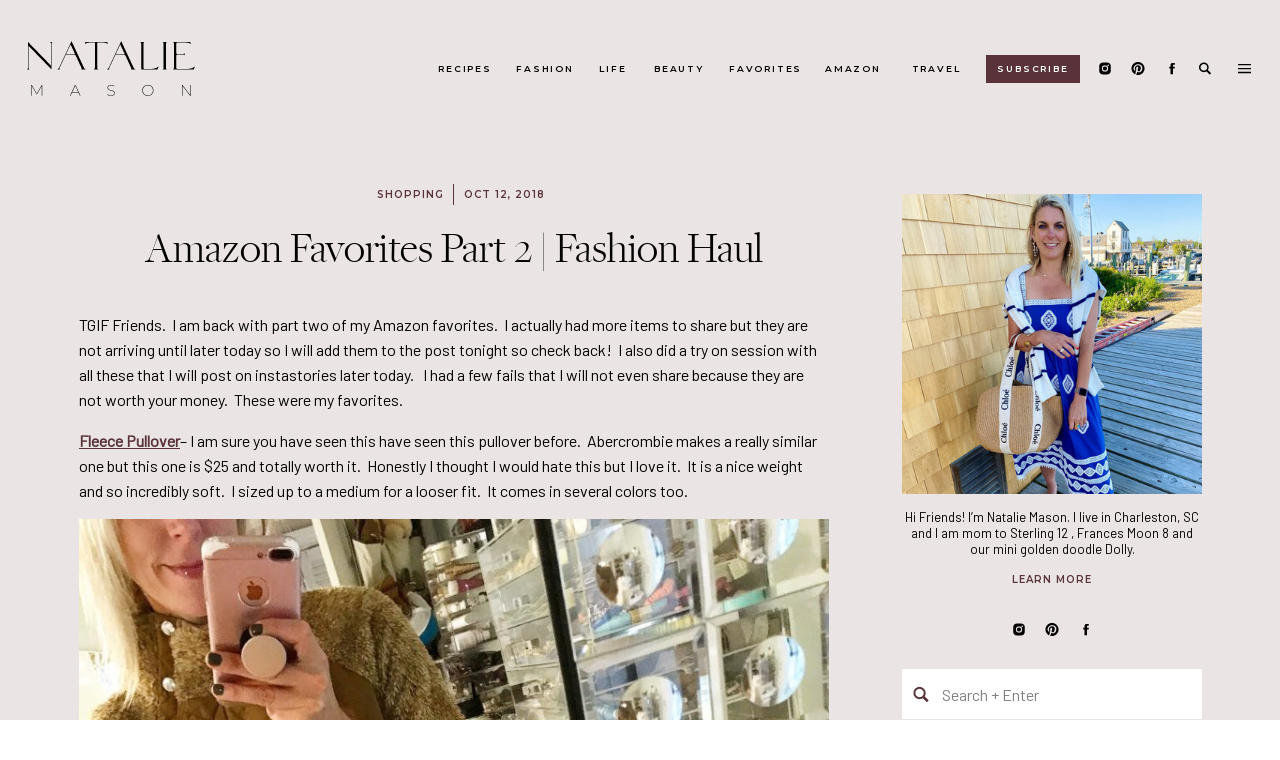

--- FILE ---
content_type: text/html; charset=UTF-8
request_url: https://natalie-mason.com/amazon-favorites-part-2-fashion-haul/
body_size: 29623
content:
<!DOCTYPE html>
<html lang="en-US" class="d">
<head>

<meta charset="UTF-8" />
<meta name="viewport" content="width=device-width, initial-scale=1" />
<link rel="icon" type="image/png" href="//static.showit.co/200/Y6zwkFPhSVuzN76rIXOC4Q/162400/favicon.png" />
<link rel="preconnect" href="https://static.showit.co" />


<link rel="preconnect" href="https://fonts.googleapis.com">
<link rel="preconnect" href="https://fonts.gstatic.com" crossorigin>
<link href="https://fonts.googleapis.com/css?family=Montserrat:600|Barlow:regular" rel="stylesheet" type="text/css"/>
<style>
@font-face{font-family:Freight Big Pro;src:url('//static.showit.co/file/jz00bLtJQXel2TnfjMaCew/shared/freightbigprolight-regular-webfont.woff');}
</style>
<script id="init_data" type="application/json">
{"mobile":{"w":320,"background":{"type":"color","color":"colors-7"}},"desktop":{"w":1200,"bgFillType":"color","bgColor":"colors-7"},"sid":"hq_htmidsfymee_b7nh79q","break":768,"assetURL":"//static.showit.co","contactFormId":"162400/292145","cfAction":"aHR0cHM6Ly9jbGllbnRzZXJ2aWNlLnNob3dpdC5jby9jb250YWN0Zm9ybQ==","sgAction":"aHR0cHM6Ly9jbGllbnRzZXJ2aWNlLnNob3dpdC5jby9zb2NpYWxncmlk","blockData":[{"slug":"menu-mobile-open","visible":"m","states":[],"d":{"w":1200,"h":400,"bgMediaType":"none","bgFillType":"color","bgColor":"colors-7"},"m":{"w":320,"h":700,"nature":"wH","locking":{"side":"t"},"hide":1,"bgMediaType":"none","bgFillType":"color","bgColor":"colors-5"}},{"slug":"menu-mobile-closed","visible":"m","states":[],"d":{"w":1200,"h":400,"bgMediaType":"none","bgFillType":"color","bgColor":"colors-7"},"m":{"w":320,"h":70,"bgMediaType":"none","bgFillType":"color","bgColor":"colors-5"}},{"slug":"main-menu","visible":"d","states":[],"d":{"w":1200,"h":137,"bgMediaType":"none","bgFillType":"color","bgColor":"colors-5"},"m":{"w":320,"h":200,"bgMediaType":"none","bgFillType":"color","bgColor":"colors-7"}},{"slug":"sticky-menu","visible":"d","states":[],"d":{"w":1200,"h":50,"locking":{"side":"t"},"bgMediaType":"none","bgFillType":"color","bgColor":"colors-5"},"m":{"w":320,"h":200,"bgMediaType":"none","bgFillType":"color","bgColor":"colors-7"}},{"slug":"search-bar","visible":"d","states":[],"d":{"w":1200,"h":143,"locking":{"side":"t","offset":0},"hide":1,"bgMediaType":"none","bgFillType":"color","bgColor":"colors-4"},"m":{"w":320,"h":200,"bgMediaType":"none","bgFillType":"color","bgColor":"colors-7"}},{"slug":"side-menu","visible":"d","states":[],"d":{"w":1200,"h":700,"nature":"wH","locking":{"side":"t","offset":0},"hide":1,"bgMediaType":"none","bgFillType":"color","bgColor":"#000000:0"},"m":{"w":320,"h":200,"bgMediaType":"none","bgFillType":"color","bgColor":"colors-7"}},{"slug":"blog-sidebar","visible":"d","states":[],"d":{"w":1200,"h":20,"bgMediaType":"none","bgFillType":"color","bgColor":"colors-5"},"m":{"w":320,"h":200,"bgMediaType":"none","bgFillType":"color","bgColor":"colors-7"}},{"slug":"header","visible":"a","states":[],"d":{"w":1200,"h":124,"nature":"dH","bgMediaType":"none","bgFillType":"color","bgColor":"colors-5"},"m":{"w":320,"h":101,"nature":"dH","bgMediaType":"none","bgFillType":"color","bgColor":"colors-5"}},{"slug":"post-content","visible":"a","states":[],"d":{"w":1200,"h":371,"nature":"dH","bgMediaType":"none","bgFillType":"color","bgColor":"colors-5"},"m":{"w":320,"h":500,"nature":"dH","bgMediaType":"none","bgFillType":"color","bgColor":"colors-5"}},{"slug":"pagination","visible":"a","states":[],"d":{"w":1200,"h":100,"nature":"dH","bgMediaType":"none","bgFillType":"color","bgColor":"colors-5"},"m":{"w":320,"h":157,"bgMediaType":"none","bgFillType":"color","bgColor":"colors-5"}},{"slug":"comments","visible":"a","states":[],"d":{"w":1200,"h":60,"bgMediaType":"none","bgFillType":"color","bgColor":"colors-5"},"m":{"w":320,"h":50,"bgMediaType":"none","bgFillType":"color","bgColor":"colors-5"}},{"slug":"comment-form","visible":"a","states":[],"d":{"w":1200,"h":50,"nature":"dH","hide":1,"bgMediaType":"none","bgFillType":"color","bgColor":"colors-5"},"m":{"w":320,"h":66,"nature":"dH","hide":1,"bgMediaType":"none","bgFillType":"color","bgColor":"colors-5"}},{"slug":"existing-comments","visible":"a","states":[],"d":{"w":1200,"h":50,"nature":"dH","hide":1,"bgMediaType":"none","bgFillType":"color","bgColor":"colors-5"},"m":{"w":320,"h":69,"nature":"dH","hide":1,"bgMediaType":"none","bgFillType":"color","bgColor":"colors-5"}},{"slug":"spacer","visible":"a","states":[],"d":{"w":1200,"h":50,"bgMediaType":"none","bgFillType":"color","bgColor":"colors-5"},"m":{"w":320,"h":20,"bgMediaType":"none","bgFillType":"color","bgColor":"colors-5"}},{"slug":"reader-faves","visible":"a","states":[{"slug":"view-1","d":{"bgMediaType":"none","bgColor":"#000000:0","bgFillType":"color"},"m":{"bgMediaType":"none","bgColor":"#000000:0","bgFillType":"color"}},{"slug":"view-2","d":{"bgMediaType":"none","bgColor":"#000000:0","bgFillType":"color"},"m":{"bgMediaType":"none","bgColor":"#000000:0","bgFillType":"color"}},{"slug":"view-3","d":{"bgMediaType":"none","bgColor":"#000000:0","bgFillType":"color"},"m":{"bgMediaType":"none","bgColor":"#000000:0","bgFillType":"color"}},{"slug":"view-4","d":{"bgMediaType":"none","bgColor":"#000000:0","bgFillType":"color"},"m":{"bgMediaType":"none","bgColor":"#000000:0","bgFillType":"color"}}],"d":{"w":1200,"h":571,"bgMediaType":"none","bgFillType":"color","bgColor":"colors-7"},"m":{"w":320,"h":609,"bgMediaType":"none","bgFillType":"color","bgColor":"colors-7"},"wpPostLookup":true,"stateTrans":[{"d":{"in":{"cl":"fadeIn","d":"0.5","dl":"0","od":"fadeIn"},"out":{"cl":"fadeOut","d":"0.5","dl":"0","od":"fadeOut"}},"m":{"in":{"cl":"fadeIn","d":"0.5","dl":"0","od":"fadeIn"},"out":{"cl":"fadeOut","d":"0.5","dl":"0","od":"fadeOut"}}},{"d":{"in":{"cl":"fadeIn","d":"0.5","dl":"0","od":"fadeIn"},"out":{"cl":"fadeOut","d":"0.5","dl":"0","od":"fadeOut"}},"m":{"in":{"cl":"fadeIn","d":"0.5","dl":"0","od":"fadeIn"},"out":{"cl":"fadeOut","d":"0.5","dl":"0","od":"fadeOut"}}},{"d":{"in":{"cl":"fadeIn","d":"0.5","dl":"0","od":"fadeIn"},"out":{"cl":"fadeOut","d":"0.5","dl":"0","od":"fadeOut"}},"m":{"in":{"cl":"fadeIn","d":"0.5","dl":"0","od":"fadeIn"},"out":{"cl":"fadeOut","d":"0.5","dl":"0","od":"fadeOut"}}},{"d":{"in":{"cl":"fadeIn","d":"0.5","dl":"0","od":"fadeIn"},"out":{"cl":"fadeOut","d":"0.5","dl":"0","od":"fadeOut"}},"m":{"in":{"cl":"fadeIn","d":"0.5","dl":"0","od":"fadeIn"},"out":{"cl":"fadeOut","d":"0.5","dl":"0","od":"fadeOut"}}}]},{"slug":"footer","visible":"a","states":[],"d":{"w":1200,"h":283,"bgMediaType":"none","bgFillType":"color","bgColor":"colors-5"},"m":{"w":320,"h":534,"bgMediaType":"none","bgFillType":"color","bgColor":"colors-5"}},{"slug":"copyright","visible":"a","states":[],"d":{"w":1200,"h":60,"bgMediaType":"none","bgFillType":"color","bgColor":"colors-5"},"m":{"w":320,"h":50,"bgMediaType":"none","bgFillType":"color","bgColor":"colors-5"}}],"elementData":[{"type":"icon","visible":"a","id":"menu-mobile-open_0","blockId":"menu-mobile-open","m":{"x":150,"y":470,"w":20,"h":19,"a":0},"d":{"x":1126,"y":40,"w":20,"h":20,"a":0,"lockH":"r"}},{"type":"icon","visible":"a","id":"menu-mobile-open_1","blockId":"menu-mobile-open","m":{"x":104,"y":470,"w":20,"h":19,"a":0},"d":{"x":1090,"y":40,"w":20,"h":20,"a":0,"lockH":"r"}},{"type":"icon","visible":"a","id":"menu-mobile-open_2","blockId":"menu-mobile-open","m":{"x":196,"y":470,"w":20,"h":19,"a":0},"d":{"x":1018,"y":40,"w":20,"h":20,"a":0,"lockH":"r"}},{"type":"text","visible":"a","id":"menu-mobile-open_3","blockId":"menu-mobile-open","m":{"x":109,"y":87,"w":102,"h":27,"a":0},"d":{"x":456,"y":40,"w":93,"h":20,"a":0}},{"type":"icon","visible":"a","id":"menu-mobile-open_4","blockId":"menu-mobile-open","m":{"x":270,"y":17,"w":35,"h":35,"a":0},"d":{"x":550,"y":150,"w":100,"h":100,"a":0},"pc":[{"type":"hide","block":"menu-mobile-open"}]},{"type":"text","visible":"a","id":"menu-mobile-open_5","blockId":"menu-mobile-open","m":{"x":81,"y":421,"w":62,"h":24,"a":0},"d":{"x":456,"y":40,"w":93,"h":20,"a":0}},{"type":"text","visible":"a","id":"menu-mobile-open_6","blockId":"menu-mobile-open","m":{"x":109,"y":127,"w":102,"h":27,"a":0},"d":{"x":456,"y":40,"w":93,"h":20,"a":0}},{"type":"text","visible":"a","id":"menu-mobile-open_7","blockId":"menu-mobile-open","m":{"x":109,"y":166,"w":102,"h":27,"a":0},"d":{"x":456,"y":40,"w":93,"h":20,"a":0}},{"type":"text","visible":"a","id":"menu-mobile-open_8","blockId":"menu-mobile-open","m":{"x":109,"y":206,"w":102,"h":27,"a":0},"d":{"x":456,"y":40,"w":93,"h":20,"a":0}},{"type":"text","visible":"a","id":"menu-mobile-open_9","blockId":"menu-mobile-open","m":{"x":94,"y":245,"w":132,"h":27,"a":0},"d":{"x":456,"y":40,"w":93,"h":20,"a":0}},{"type":"text","visible":"a","id":"menu-mobile-open_10","blockId":"menu-mobile-open","m":{"x":94,"y":285,"w":132,"h":27,"a":0},"d":{"x":456,"y":40,"w":93,"h":20,"a":0}},{"type":"text","visible":"a","id":"menu-mobile-open_11","blockId":"menu-mobile-open","m":{"x":94,"y":324,"w":132,"h":27,"a":0},"d":{"x":456,"y":40,"w":93,"h":20,"a":0}},{"type":"text","visible":"a","id":"menu-mobile-open_12","blockId":"menu-mobile-open","m":{"x":160,"y":421,"w":80,"h":24,"a":0},"d":{"x":456,"y":40,"w":93,"h":20,"a":0}},{"type":"simple","visible":"a","id":"menu-mobile-open_13","blockId":"menu-mobile-open","m":{"x":34,"y":517,"w":252,"h":42,"a":0},"d":{"x":360,"y":120,"w":480,"h":160,"a":0}},{"type":"icon","visible":"a","id":"menu-mobile-open_14","blockId":"menu-mobile-open","m":{"x":46,"y":529,"w":20,"h":19,"a":0},"d":{"x":1126,"y":40,"w":20,"h":20,"a":0,"lockH":"r"}},{"type":"text","visible":"a","id":"menu-mobile-open_15","blockId":"menu-mobile-open","m":{"x":77,"y":526,"w":202,"h":29,"a":0},"d":{"x":543,"y":190,"w":113.39999999999999,"h":21,"a":0}},{"type":"svg","visible":"a","id":"menu-mobile-open_16","blockId":"menu-mobile-open","m":{"x":100,"y":18,"w":120,"h":42,"a":0},"d":{"x":180,"y":53,"w":840,"h":294,"a":0},"c":{"key":"CUa3flsiRRe5FPrt6O4p4Q/shared/natalie-mason-logo.svg","aspect_ratio":2.85714}},{"type":"text","visible":"a","id":"menu-mobile-open_17","blockId":"menu-mobile-open","m":{"x":94,"y":373,"w":132,"h":27,"a":0},"d":{"x":456,"y":40,"w":93,"h":20,"a":0}},{"type":"icon","visible":"a","id":"menu-mobile-closed_0","blockId":"menu-mobile-closed","m":{"x":271,"y":18,"w":34,"h":34,"a":0},"d":{"x":550,"y":150,"w":100,"h":100,"a":0},"pc":[{"type":"show","block":"menu-mobile-open"}]},{"type":"svg","visible":"a","id":"menu-mobile-closed_1","blockId":"menu-mobile-closed","m":{"x":100,"y":18,"w":120,"h":42,"a":0},"d":{"x":180,"y":53,"w":840,"h":294,"a":0},"c":{"key":"CUa3flsiRRe5FPrt6O4p4Q/shared/natalie-mason-logo.svg","aspect_ratio":2.85714}},{"type":"icon","visible":"a","id":"main-menu_0","blockId":"main-menu","m":{"x":135,"y":75,"w":50,"h":50,"a":0},"d":{"x":1050,"y":61,"w":16,"h":15,"a":0,"lockH":"r"}},{"type":"icon","visible":"a","id":"main-menu_1","blockId":"main-menu","m":{"x":135,"y":75,"w":50,"h":50,"a":0},"d":{"x":1017,"y":61,"w":16,"h":15,"a":0,"lockH":"r"}},{"type":"icon","visible":"a","id":"main-menu_2","blockId":"main-menu","m":{"x":135,"y":75,"w":50,"h":50,"a":0},"d":{"x":1084,"y":61,"w":16,"h":15,"a":0,"lockH":"r"}},{"type":"text","visible":"a","id":"main-menu_3","blockId":"main-menu","m":{"x":109,"y":92,"w":102,"h":17,"a":0},"d":{"x":358,"y":61,"w":54,"h":16,"a":0,"lockH":"r"}},{"type":"svg","visible":"a","id":"main-menu_4","blockId":"main-menu","m":{"x":48,"y":61,"w":224,"h":78,"a":0},"d":{"x":24,"y":38,"w":174,"h":61,"a":0,"lockH":"l"},"c":{"key":"CUa3flsiRRe5FPrt6O4p4Q/shared/natalie-mason-logo.svg","aspect_ratio":2.85714}},{"type":"text","visible":"a","id":"main-menu_5","blockId":"main-menu","m":{"x":109,"y":92,"w":102,"h":17,"a":0},"d":{"x":436,"y":61,"w":58,"h":16,"a":0,"lockH":"r"}},{"type":"text","visible":"a","id":"main-menu_6","blockId":"main-menu","m":{"x":109,"y":92,"w":102,"h":17,"a":0},"d":{"x":517,"y":61,"w":32,"h":16,"a":0,"lockH":"r"}},{"type":"text","visible":"a","id":"main-menu_7","blockId":"main-menu","m":{"x":109,"y":92,"w":102,"h":17,"a":0},"d":{"x":573,"y":61,"w":52,"h":16,"a":0,"lockH":"r"}},{"type":"text","visible":"a","id":"main-menu_8","blockId":"main-menu","m":{"x":109,"y":92,"w":102,"h":17,"a":0},"d":{"x":649,"y":61,"w":70,"h":16,"a":0,"lockH":"r"}},{"type":"text","visible":"a","id":"main-menu_9","blockId":"main-menu","m":{"x":109,"y":92,"w":102,"h":17,"a":0},"d":{"x":742,"y":61,"w":62,"h":16,"a":0,"lockH":"r"}},{"type":"text","visible":"a","id":"main-menu_10","blockId":"main-menu","m":{"x":109,"y":92,"w":102,"h":17,"a":0},"d":{"x":828,"y":61,"w":56,"h":16,"a":0,"lockH":"r"}},{"type":"icon","visible":"a","id":"main-menu_11","blockId":"main-menu","m":{"x":135,"y":75,"w":50,"h":50,"a":0},"d":{"x":1117,"y":61,"w":16,"h":15,"a":0,"lockH":"r"},"pc":[{"type":"show","block":"search-bar"}]},{"type":"icon","visible":"a","id":"main-menu_12","blockId":"main-menu","m":{"x":135,"y":75,"w":50,"h":50,"a":0},"d":{"x":1153,"y":58,"w":23,"h":21,"a":0,"lockH":"r"},"pc":[{"type":"show","block":"side-menu"}]},{"type":"simple","visible":"a","id":"main-menu_13","blockId":"main-menu","m":{"x":48,"y":30,"w":224,"h":140,"a":0},"d":{"x":906,"y":55,"w":94,"h":28,"a":0,"lockH":"r"}},{"type":"text","visible":"a","id":"main-menu_14","blockId":"main-menu","m":{"x":109,"y":92,"w":102,"h":17,"a":0},"d":{"x":917,"y":61,"w":72,"h":16,"a":0,"lockH":"r"}},{"type":"svg","visible":"a","id":"sticky-menu_0","blockId":"sticky-menu","m":{"x":48,"y":36,"w":224,"h":128,"a":0},"d":{"x":24,"y":10,"w":52,"h":30,"a":0,"lockH":"l"},"c":{"key":"OAPkk1_6T8uvOvg37S6WiA/shared/mini-logo.svg","aspect_ratio":1.74667}},{"type":"icon","visible":"a","id":"sticky-menu_1","blockId":"sticky-menu","m":{"x":135,"y":75,"w":50,"h":50,"a":0},"d":{"x":1117,"y":18,"w":16,"h":15,"a":0,"lockH":"r"},"pc":[{"type":"show","block":"search-bar"}]},{"type":"icon","visible":"a","id":"sticky-menu_2","blockId":"sticky-menu","m":{"x":135,"y":75,"w":50,"h":50,"a":0},"d":{"x":1153,"y":15,"w":23,"h":21,"a":0,"lockH":"r"},"pc":[{"type":"show","block":"side-menu"}]},{"type":"icon","visible":"a","id":"sticky-menu_3","blockId":"sticky-menu","m":{"x":135,"y":75,"w":50,"h":50,"a":0},"d":{"x":1050,"y":18,"w":16,"h":15,"a":0,"lockH":"r"}},{"type":"icon","visible":"a","id":"sticky-menu_4","blockId":"sticky-menu","m":{"x":135,"y":75,"w":50,"h":50,"a":0},"d":{"x":1017,"y":18,"w":16,"h":15,"a":0,"lockH":"r"}},{"type":"icon","visible":"a","id":"sticky-menu_5","blockId":"sticky-menu","m":{"x":135,"y":75,"w":50,"h":50,"a":0},"d":{"x":1084,"y":18,"w":16,"h":15,"a":0,"lockH":"r"}},{"type":"text","visible":"a","id":"search-bar_0","blockId":"search-bar","m":{"x":91,"y":84,"w":138.6,"h":33,"a":0},"d":{"x":335,"y":50,"w":218,"h":41,"a":0}},{"type":"line","visible":"a","id":"search-bar_1","blockId":"search-bar","m":{"x":48,"y":99,"w":224,"h":3,"a":0},"d":{"x":553,"y":87,"w":313,"h":1,"a":0}},{"type":"text","visible":"a","id":"search-bar_2","blockId":"search-bar","m":{"x":109,"y":91,"w":102.60000000000001,"h":19,"a":0},"d":{"x":560,"y":55,"w":302,"h":34,"a":0}},{"type":"icon","visible":"a","id":"search-bar_3","blockId":"search-bar","m":{"x":135,"y":75,"w":50,"h":50,"a":0},"d":{"x":1153,"y":15,"w":23,"h":21,"a":0,"lockH":"r"},"pc":[{"type":"hide","block":"search-bar"}]},{"type":"simple","visible":"a","id":"side-menu_0","blockId":"side-menu","m":{"x":48,"y":30,"w":224,"h":140,"a":0},"d":{"x":767,"y":0,"w":435,"h":700,"a":0,"trIn":{"cl":"slideInRight","d":"0.5","dl":"0"},"lockH":"r"}},{"type":"icon","visible":"a","id":"side-menu_1","blockId":"side-menu","m":{"x":135,"y":75,"w":50,"h":50,"a":0},"d":{"x":1162,"y":15,"w":23,"h":21,"a":0,"trIn":{"cl":"slideInRight","d":"0.5","dl":"0"},"lockH":"r"},"pc":[{"type":"hide","block":"side-menu"}]},{"type":"text","visible":"a","id":"side-menu_2","blockId":"side-menu","m":{"x":109,"y":92,"w":102,"h":17,"a":0},"d":{"x":927,"y":89,"w":116,"h":31,"a":0,"trIn":{"cl":"slideInRight","d":"0.5","dl":"0"},"lockH":"r"}},{"type":"text","visible":"a","id":"side-menu_3","blockId":"side-menu","m":{"x":109,"y":91,"w":102.60000000000001,"h":19,"a":0},"d":{"x":920,"y":58,"w":130,"h":21,"a":0,"trIn":{"cl":"slideInRight","d":"0.5","dl":"0"},"lockH":"r"}},{"type":"text","visible":"a","id":"side-menu_4","blockId":"side-menu","m":{"x":109,"y":92,"w":102,"h":17,"a":0},"d":{"x":927,"y":137,"w":116,"h":31,"a":0,"trIn":{"cl":"slideInRight","d":"0.5","dl":"0"},"lockH":"r"}},{"type":"text","visible":"a","id":"side-menu_5","blockId":"side-menu","m":{"x":109,"y":92,"w":102,"h":17,"a":0},"d":{"x":927,"y":185,"w":116,"h":31,"a":0,"trIn":{"cl":"slideInRight","d":"0.5","dl":"0"},"lockH":"r"}},{"type":"text","visible":"a","id":"side-menu_6","blockId":"side-menu","m":{"x":109,"y":92,"w":102,"h":17,"a":0},"d":{"x":927,"y":232,"w":116,"h":31,"a":0,"trIn":{"cl":"slideInRight","d":"0.5","dl":"0"},"lockH":"r"}},{"type":"text","visible":"a","id":"side-menu_7","blockId":"side-menu","m":{"x":109,"y":92,"w":102,"h":17,"a":0},"d":{"x":912,"y":280,"w":146,"h":31,"a":0,"trIn":{"cl":"slideInRight","d":"0.5","dl":"0"},"lockH":"r"}},{"type":"text","visible":"a","id":"side-menu_8","blockId":"side-menu","m":{"x":109,"y":92,"w":102,"h":17,"a":0},"d":{"x":917,"y":328,"w":136,"h":31,"a":0,"trIn":{"cl":"slideInRight","d":"0.5","dl":"0"},"lockH":"r"}},{"type":"text","visible":"a","id":"side-menu_9","blockId":"side-menu","m":{"x":109,"y":91,"w":102.60000000000001,"h":19,"a":0},"d":{"x":853,"y":497,"w":57,"h":25,"a":0,"trIn":{"cl":"slideInRight","d":"0.5","dl":"0"},"lockH":"r"}},{"type":"text","visible":"a","id":"side-menu_10","blockId":"side-menu","m":{"x":109,"y":91,"w":102.60000000000001,"h":19,"a":0},"d":{"x":937,"y":497,"w":76,"h":25,"a":0,"trIn":{"cl":"slideInRight","d":"0.5","dl":"0"},"lockH":"r"}},{"type":"text","visible":"a","id":"side-menu_11","blockId":"side-menu","m":{"x":109,"y":91,"w":102.60000000000001,"h":19,"a":0},"d":{"x":1040,"y":497,"w":76,"h":25,"a":0,"trIn":{"cl":"slideInRight","d":"0.5","dl":"0"},"lockH":"r"}},{"type":"simple","visible":"a","id":"side-menu_12","blockId":"side-menu","m":{"x":48,"y":30,"w":224,"h":140,"a":0},"d":{"x":855,"y":559,"w":259,"h":45,"a":0,"trIn":{"cl":"slideInRight","d":"0.5","dl":"0"},"lockH":"r"}},{"type":"icon","visible":"a","id":"side-menu_13","blockId":"side-menu","m":{"x":135,"y":75,"w":50,"h":50,"a":0},"d":{"x":863,"y":570,"w":25,"h":25,"a":0,"trIn":{"cl":"slideInRight","d":"0.5","dl":"0"},"lockH":"r"}},{"type":"text","visible":"a","id":"side-menu_14","blockId":"side-menu","m":{"x":109,"y":91,"w":102.60000000000001,"h":19,"a":0},"d":{"x":892,"y":568,"w":213,"h":32,"a":0,"trIn":{"cl":"slideInRight","d":"0.5","dl":"0"},"lockH":"r"}},{"type":"text","visible":"a","id":"side-menu_15","blockId":"side-menu","m":{"x":109,"y":92,"w":102,"h":17,"a":0},"d":{"x":927,"y":378,"w":116,"h":31,"a":0,"trIn":{"cl":"slideInRight","d":"0.5","dl":"0"},"lockH":"r"}},{"type":"text","visible":"a","id":"side-menu_16","blockId":"side-menu","m":{"x":109,"y":92,"w":102,"h":17,"a":0},"d":{"x":909,"y":428,"w":151,"h":31,"a":0,"trIn":{"cl":"slideInRight","d":"0.5","dl":"0"},"lockH":"r"}},{"type":"graphic","visible":"a","id":"blog-sidebar_0","blockId":"blog-sidebar","m":{"x":114,"y":30,"w":93,"h":140,"a":0},"d":{"x":862,"y":57,"w":300,"h":300,"a":0,"gs":{"s":0},"trIn":{"cl":"fadeIn","d":"0.5","dl":"0"}},"c":{"key":"nb3kk2ecQhaXqXM7jl40WQ/shared/unnamed.jpg","aspect_ratio":0.8}},{"type":"simple","visible":"a","id":"blog-sidebar_1","blockId":"blog-sidebar","m":{"x":48,"y":30,"w":224,"h":140,"a":0},"d":{"x":862,"y":613,"w":300,"h":588,"a":0,"trIn":{"cl":"fadeIn","d":"0.5","dl":"0"}}},{"type":"simple","visible":"a","id":"blog-sidebar_2","blockId":"blog-sidebar","m":{"x":48,"y":30,"w":224,"h":140,"a":0},"d":{"x":862,"y":532,"w":300,"h":50,"a":0,"trIn":{"cl":"fadeIn","d":"0.5","dl":"0"}}},{"type":"text","visible":"a","id":"blog-sidebar_3","blockId":"blog-sidebar","m":{"x":109,"y":91,"w":102.60000000000001,"h":19,"a":0},"d":{"x":902,"y":543,"w":250,"h":29,"a":0,"trIn":{"cl":"fadeIn","d":"0.5","dl":"0"}}},{"type":"icon","visible":"a","id":"blog-sidebar_4","blockId":"blog-sidebar","m":{"x":135,"y":75,"w":50,"h":50,"a":0},"d":{"x":871,"y":548,"w":20,"h":19,"a":0,"trIn":{"cl":"fadeIn","d":"0.5","dl":"0"}}},{"type":"icon","visible":"a","id":"blog-sidebar_5","blockId":"blog-sidebar","m":{"x":135,"y":75,"w":50,"h":50,"a":0},"d":{"x":1004,"y":485,"w":16,"h":15,"a":0}},{"type":"icon","visible":"a","id":"blog-sidebar_6","blockId":"blog-sidebar","m":{"x":135,"y":75,"w":50,"h":50,"a":0},"d":{"x":971,"y":485,"w":16,"h":15,"a":0}},{"type":"icon","visible":"a","id":"blog-sidebar_7","blockId":"blog-sidebar","m":{"x":135,"y":75,"w":50,"h":50,"a":0},"d":{"x":1038,"y":485,"w":16,"h":15,"a":0}},{"type":"text","visible":"a","id":"blog-sidebar_8","blockId":"blog-sidebar","m":{"x":109,"y":91,"w":102.60000000000001,"h":19,"a":0},"d":{"x":862,"y":372,"w":300,"h":53,"a":0}},{"type":"text","visible":"a","id":"blog-sidebar_9","blockId":"blog-sidebar","m":{"x":109,"y":91,"w":102.60000000000001,"h":19,"a":0},"d":{"x":862,"y":436,"w":300,"h":13,"a":0}},{"type":"graphic","visible":"a","id":"blog-sidebar_10","blockId":"blog-sidebar","m":{"x":114,"y":30,"w":93,"h":140,"a":0},"d":{"x":975,"y":644,"w":75,"h":75,"a":0,"gs":{"s":10}},"c":{"key":"fFgWSsLUQuCeMu0HhKCmeA/shared/img_0155-1-1440x1920.jpg","aspect_ratio":0.75}},{"type":"text","visible":"a","id":"blog-sidebar_11","blockId":"blog-sidebar","m":{"x":91,"y":84,"w":138.6,"h":33,"a":0},"d":{"x":880,"y":729,"w":264,"h":23,"a":0}},{"type":"line","visible":"a","id":"blog-sidebar_12","blockId":"blog-sidebar","m":{"x":48,"y":99,"w":224,"h":3,"a":0},"d":{"x":903,"y":812,"w":219,"h":1,"a":0}},{"type":"text","visible":"a","id":"blog-sidebar_13","blockId":"blog-sidebar","m":{"x":109,"y":91,"w":102.60000000000001,"h":19,"a":0},"d":{"x":894,"y":759,"w":236,"h":29,"a":0}},{"type":"graphic","visible":"a","id":"blog-sidebar_14","blockId":"blog-sidebar","m":{"x":114,"y":30,"w":93,"h":140,"a":0},"d":{"x":975,"y":836,"w":75,"h":75,"a":0,"gs":{"s":76}},"c":{"key":"Oy8kBvE7Q_K0jALlWHIuwA/shared/screen_shot_2022-02-07_at_11_28_47_am.png","aspect_ratio":0.98289}},{"type":"text","visible":"a","id":"blog-sidebar_15","blockId":"blog-sidebar","m":{"x":91,"y":84,"w":138.6,"h":33,"a":0},"d":{"x":880,"y":921,"w":264,"h":23,"a":0}},{"type":"line","visible":"a","id":"blog-sidebar_16","blockId":"blog-sidebar","m":{"x":48,"y":99,"w":224,"h":3,"a":0},"d":{"x":903,"y":998,"w":219,"h":1,"a":0}},{"type":"text","visible":"a","id":"blog-sidebar_17","blockId":"blog-sidebar","m":{"x":109,"y":91,"w":102.60000000000001,"h":19,"a":0},"d":{"x":894,"y":947,"w":236,"h":29,"a":0}},{"type":"graphic","visible":"a","id":"blog-sidebar_18","blockId":"blog-sidebar","m":{"x":114,"y":30,"w":93,"h":140,"a":0},"d":{"x":975,"y":1021,"w":75,"h":75,"a":0,"gs":{"s":0}},"c":{"key":"JRHzDQM3RYCZFDeCRJuA3Q/shared/img_9363-1440x1920.jpg","aspect_ratio":0.75}},{"type":"text","visible":"a","id":"blog-sidebar_19","blockId":"blog-sidebar","m":{"x":91,"y":84,"w":138.6,"h":33,"a":0},"d":{"x":880,"y":1106,"w":264,"h":23,"a":0}},{"type":"text","visible":"a","id":"blog-sidebar_20","blockId":"blog-sidebar","m":{"x":109,"y":91,"w":102.60000000000001,"h":19,"a":0},"d":{"x":894,"y":1134,"w":236,"h":29,"a":0}},{"type":"simple","visible":"a","id":"blog-sidebar_21","blockId":"blog-sidebar","m":{"x":48,"y":30,"w":224,"h":140,"a":0},"d":{"x":862,"y":1239,"w":300,"h":358,"a":0,"trIn":{"cl":"fadeIn","d":"0.5","dl":"0"}}},{"type":"text","visible":"a","id":"blog-sidebar_22","blockId":"blog-sidebar","m":{"x":103,"y":91,"w":114,"h":19,"a":0},"d":{"x":937,"y":1269,"w":150,"h":20,"a":0}},{"type":"iframe","visible":"a","id":"blog-sidebar_23","blockId":"blog-sidebar","m":{"x":48,"y":30,"w":224,"h":140,"a":0},"d":{"x":897,"y":1311,"w":230,"h":242,"a":0}},{"type":"simple","visible":"a","id":"blog-sidebar_24","blockId":"blog-sidebar","m":{"x":48,"y":30,"w":224,"h":140,"a":0},"d":{"x":862,"y":1663,"w":300,"h":383,"a":0,"trIn":{"cl":"fadeIn","d":"0.5","dl":"0"}}},{"type":"graphic","visible":"a","id":"blog-sidebar_25","blockId":"blog-sidebar","m":{"x":104,"y":30,"w":112,"h":140,"a":0},"d":{"x":895,"y":1638,"w":235,"h":292,"a":0},"c":{"key":"efWUs7buTnG0Wo-su4yqjQ/shared/charleston-faves.jpg","aspect_ratio":0.75}},{"type":"text","visible":"a","id":"blog-sidebar_26","blockId":"blog-sidebar","m":{"x":91,"y":84,"w":138.6,"h":33,"a":0},"d":{"x":895,"y":1954,"w":235,"h":32,"a":0}},{"type":"text","visible":"a","id":"blog-sidebar_27","blockId":"blog-sidebar","m":{"x":103,"y":91,"w":114,"h":19,"a":0},"d":{"x":920,"y":1992,"w":184,"h":20,"a":0}},{"type":"simple","visible":"a","id":"blog-sidebar_28","blockId":"blog-sidebar","m":{"x":48,"y":30,"w":224,"h":140,"a":0},"d":{"x":887,"y":1295,"w":250,"h":276,"a":0,"o":0}},{"type":"text","visible":"a","id":"header_0","blockId":"header","m":{"x":36,"y":64,"w":249,"h":29,"a":0},"d":{"x":39,"y":65,"w":750,"h":46,"a":0}},{"type":"text","visible":"a","id":"header_1","blockId":"header","m":{"x":170,"y":31,"w":137,"h":13,"a":0},"d":{"x":424,"y":29,"w":365,"h":19,"a":0}},{"type":"text","visible":"a","id":"header_2","blockId":"header","m":{"x":13,"y":31,"w":137,"h":13,"a":0},"d":{"x":39,"y":29,"w":365,"h":19,"a":0}},{"type":"simple","visible":"a","id":"header_3","blockId":"header","m":{"x":160,"y":31,"w":1,"h":15,"a":0},"d":{"x":413,"y":27,"w":1,"h":21,"a":0}},{"type":"text","visible":"a","id":"post-content_0","blockId":"post-content","m":{"x":33,"y":22,"w":255,"h":462,"a":0},"d":{"x":39,"y":25,"w":750,"h":322,"a":0,"trIn":{"cl":"fadeIn","d":"0.5","dl":"0"}}},{"type":"text","visible":"a","id":"pagination_0","blockId":"pagination","m":{"x":35,"y":53,"w":250,"h":16,"a":0},"d":{"x":39,"y":52,"w":373,"h":20,"a":0,"trIn":{"cl":"fadeIn","d":"0.5","dl":"0"}}},{"type":"text","visible":"a","id":"pagination_1","blockId":"pagination","m":{"x":35,"y":29,"w":250,"h":17,"a":0},"d":{"x":39,"y":29,"w":197,"h":20,"a":0,"trIn":{"cl":"fadeIn","d":"0.5","dl":"0"}}},{"type":"text","visible":"a","id":"pagination_2","blockId":"pagination","m":{"x":35,"y":112,"w":250,"h":16,"a":0},"d":{"x":416,"y":52,"w":373,"h":20,"a":0,"trIn":{"cl":"fadeIn","d":"0.5","dl":"0"}}},{"type":"text","visible":"a","id":"pagination_3","blockId":"pagination","m":{"x":35,"y":88,"w":250,"h":17,"a":0},"d":{"x":651,"y":29,"w":138,"h":20,"a":0,"trIn":{"cl":"fadeIn","d":"0.5","dl":"0"}}},{"type":"simple","visible":"a","id":"pagination_4","blockId":"pagination","m":{"x":29,"y":3,"w":263,"h":1,"a":0},"d":{"x":39,"y":0,"w":750,"h":1,"a":0}},{"type":"simple","visible":"a","id":"pagination_5","blockId":"pagination","m":{"x":29,"y":153,"w":263,"h":1,"a":0},"d":{"x":39,"y":99,"w":750,"h":1,"a":0}},{"type":"text","visible":"a","id":"comments_0","blockId":"comments","m":{"x":38,"y":16,"w":144,"h":18,"a":0},"d":{"x":39,"y":30,"w":750,"h":19,"a":0,"trIn":{"cl":"fadeIn","d":"0.5","dl":"0"}},"pc":[{"type":"show","block":"comment-form"},{"type":"show","block":"existing-comments"}]},{"type":"text","visible":"a","id":"comment-form_0","blockId":"comment-form","m":{"x":38,"y":20,"w":248,"h":26,"a":0},"d":{"x":39,"y":12,"w":750,"h":26,"a":0,"trIn":{"cl":"fadeIn","d":"0.5","dl":"0"}}},{"type":"text","visible":"a","id":"existing-comments_0","blockId":"existing-comments","m":{"x":38,"y":22,"w":247,"h":24,"a":0},"d":{"x":39,"y":13,"w":750,"h":24,"a":0,"trIn":{"cl":"fadeIn","d":"0.5","dl":"0"}}},{"type":"text","visible":"a","id":"reader-faves_0","blockId":"reader-faves","m":{"x":86,"y":39,"w":149,"h":19,"a":0},"d":{"x":525,"y":57,"w":150,"h":16,"a":0,"trIn":{"cl":"fadeIn","d":"0.5","dl":"0"}}},{"type":"line","visible":"a","id":"reader-faves_1","blockId":"reader-faves","m":{"x":57,"y":66,"w":206,"h":2,"a":0},"d":{"x":500,"y":87,"w":200,"h":2,"a":0,"trIn":{"cl":"fadeIn","d":"0.5","dl":"0"}}},{"type":"graphic","visible":"a","id":"reader-faves_view-1_0","blockId":"reader-faves","m":{"x":13,"y":92,"w":139,"h":173,"a":0},"d":{"x":48,"y":123,"w":252,"h":315,"a":0,"trIn":{"cl":"fadeIn","d":"0.5","dl":"0"}},"c":{"key":"3O-lbnKOQbGS-QsOZ-pkfQ/shared/alexandra-dementyeva-jgyl6lmiq3q-unsplash.jpg","aspect_ratio":0.80013}},{"type":"text","visible":"a","id":"reader-faves_view-1_1","blockId":"reader-faves","m":{"x":13,"y":275,"w":139,"h":41,"a":0},"d":{"x":48,"y":448,"w":252,"h":67,"a":0,"trIn":{"cl":"fadeIn","d":"0.5","dl":"0"}}},{"type":"graphic","visible":"a","id":"reader-faves_view-2_0","blockId":"reader-faves","m":{"x":168,"y":92,"w":139,"h":173,"a":0},"d":{"x":332,"y":123,"w":252,"h":315,"a":0,"trIn":{"cl":"fadeIn","d":"0.5","dl":"0"}},"c":{"key":"3O-lbnKOQbGS-QsOZ-pkfQ/shared/alexandra-dementyeva-jgyl6lmiq3q-unsplash.jpg","aspect_ratio":0.80013}},{"type":"text","visible":"a","id":"reader-faves_view-2_1","blockId":"reader-faves","m":{"x":168,"y":275,"w":139,"h":41,"a":0},"d":{"x":332,"y":448,"w":252,"h":67,"a":0,"trIn":{"cl":"fadeIn","d":"0.5","dl":"0"}}},{"type":"graphic","visible":"a","id":"reader-faves_view-3_0","blockId":"reader-faves","m":{"x":13,"y":346,"w":139,"h":173,"a":0},"d":{"x":616,"y":123,"w":252,"h":315,"a":0,"trIn":{"cl":"fadeIn","d":"0.5","dl":"0"}},"c":{"key":"3O-lbnKOQbGS-QsOZ-pkfQ/shared/alexandra-dementyeva-jgyl6lmiq3q-unsplash.jpg","aspect_ratio":0.80013}},{"type":"text","visible":"a","id":"reader-faves_view-3_1","blockId":"reader-faves","m":{"x":13,"y":529,"w":139,"h":41,"a":0},"d":{"x":616,"y":448,"w":252,"h":67,"a":0,"trIn":{"cl":"fadeIn","d":"0.5","dl":"0"}}},{"type":"graphic","visible":"a","id":"reader-faves_view-4_0","blockId":"reader-faves","m":{"x":168,"y":346,"w":139,"h":173,"a":0},"d":{"x":900,"y":123,"w":252,"h":315,"a":0,"trIn":{"cl":"fadeIn","d":"0.5","dl":"0"}},"c":{"key":"3O-lbnKOQbGS-QsOZ-pkfQ/shared/alexandra-dementyeva-jgyl6lmiq3q-unsplash.jpg","aspect_ratio":0.80013}},{"type":"text","visible":"a","id":"reader-faves_view-4_1","blockId":"reader-faves","m":{"x":168,"y":529,"w":139,"h":41,"a":0},"d":{"x":900,"y":448,"w":252,"h":67,"a":0,"trIn":{"cl":"fadeIn","d":"0.5","dl":"0"}}},{"type":"icon","visible":"a","id":"footer_0","blockId":"footer","m":{"x":152,"y":278,"w":18,"h":18,"a":0},"d":{"x":1138,"y":53,"w":14,"h":14,"a":0,"trIn":{"cl":"fadeIn","d":"0.5","dl":"0"},"lockH":"r"}},{"type":"icon","visible":"a","id":"footer_1","blockId":"footer","m":{"x":104,"y":278,"w":18,"h":18,"a":0},"d":{"x":1112,"y":53,"w":14,"h":14,"a":0,"trIn":{"cl":"fadeIn","d":"0.5","dl":"0"},"lockH":"r"}},{"type":"icon","visible":"a","id":"footer_2","blockId":"footer","m":{"x":199,"y":278,"w":18,"h":18,"a":0},"d":{"x":1164,"y":53,"w":14,"h":14,"a":0,"trIn":{"cl":"fadeIn","d":"0.5","dl":"0"},"lockH":"r"}},{"type":"text","visible":"a","id":"footer_3","blockId":"footer","m":{"x":40,"y":120,"w":102,"h":17,"a":0},"d":{"x":193,"y":53,"w":52,"h":14,"a":0,"trIn":{"cl":"fadeIn","d":"0.5","dl":"0"}}},{"type":"svg","visible":"a","id":"footer_4","blockId":"footer","m":{"x":87,"y":40,"w":149,"h":52,"a":0},"d":{"x":23,"y":37,"w":132,"h":46,"a":0,"trIn":{"cl":"fadeIn","d":"0.5","dl":"0"},"lockH":"l"},"c":{"key":"CUa3flsiRRe5FPrt6O4p4Q/shared/natalie-mason-logo.svg","aspect_ratio":2.85714}},{"type":"text","visible":"a","id":"footer_5","blockId":"footer","m":{"x":40,"y":148,"w":102,"h":17,"a":0},"d":{"x":274,"y":53,"w":58,"h":14,"a":0,"trIn":{"cl":"fadeIn","d":"0.5","dl":"0"}}},{"type":"text","visible":"a","id":"footer_6","blockId":"footer","m":{"x":40,"y":176,"w":102,"h":17,"a":0},"d":{"x":362,"y":53,"w":33,"h":14,"a":0,"trIn":{"cl":"fadeIn","d":"0.5","dl":"0"}}},{"type":"text","visible":"a","id":"footer_7","blockId":"footer","m":{"x":40,"y":204,"w":102,"h":17,"a":0},"d":{"x":424,"y":53,"w":50,"h":14,"a":0,"trIn":{"cl":"fadeIn","d":"0.5","dl":"0"}}},{"type":"text","visible":"a","id":"footer_8","blockId":"footer","m":{"x":40,"y":232,"w":102,"h":17,"a":0},"d":{"x":503,"y":53,"w":68,"h":14,"a":0,"trIn":{"cl":"fadeIn","d":"0.5","dl":"0"}}},{"type":"text","visible":"a","id":"footer_9","blockId":"footer","m":{"x":179,"y":120,"w":102,"h":17,"a":0},"d":{"x":601,"y":53,"w":68,"h":14,"a":0,"trIn":{"cl":"fadeIn","d":"0.5","dl":"0"}}},{"type":"text","visible":"a","id":"footer_10","blockId":"footer","m":{"x":179,"y":148,"w":102,"h":17,"a":0},"d":{"x":698,"y":53,"w":53,"h":14,"a":0,"trIn":{"cl":"fadeIn","d":"0.5","dl":"0"}}},{"type":"text","visible":"a","id":"footer_11","blockId":"footer","m":{"x":179,"y":176,"w":102,"h":17,"a":0},"d":{"x":780,"y":53,"w":45,"h":14,"a":0,"trIn":{"cl":"fadeIn","d":"0.5","dl":"0"}}},{"type":"text","visible":"a","id":"footer_12","blockId":"footer","m":{"x":179,"y":204,"w":102,"h":17,"a":0},"d":{"x":855,"y":53,"w":53,"h":14,"a":0,"trIn":{"cl":"fadeIn","d":"0.5","dl":"0"}}},{"type":"social","visible":"a","id":"footer_13","blockId":"footer","m":{"x":-19,"y":324,"w":359,"h":210,"a":0},"d":{"x":-86,"y":114,"w":1372,"h":168,"a":0,"trIn":{"cl":"fadeIn","d":"0.5","dl":"0"},"lockH":"s"}},{"type":"text","visible":"a","id":"footer_14","blockId":"footer","m":{"x":179,"y":232,"w":102,"h":17,"a":0},"d":{"x":937,"y":53,"w":71,"h":14,"a":0,"trIn":{"cl":"fadeIn","d":"0.5","dl":"0"}}},{"type":"text","visible":"a","id":"copyright_0","blockId":"copyright","m":{"x":56,"y":12,"w":209,"h":26,"a":0},"d":{"x":375,"y":21,"w":451,"h":18,"a":0,"trIn":{"cl":"fadeIn","d":"0.5","dl":"0"}}},{"type":"icon","visible":"a","id":"copyright_1","blockId":"copyright","m":{"x":286,"y":13,"w":25,"h":25,"a":-90},"d":{"x":1150,"y":15,"w":30,"h":30,"a":-90,"lockH":"r"}}]}
</script>
<link
rel="stylesheet"
type="text/css"
href="https://cdnjs.cloudflare.com/ajax/libs/animate.css/3.4.0/animate.min.css"
/>
<script
id="si-jquery"
src="https://ajax.googleapis.com/ajax/libs/jquery/3.5.1/jquery.min.js"
></script>

<script src="//lib.showit.co/engine/2.0.1/showit-lib.min.js"></script>
<script src="//lib.showit.co/engine/2.0.1/showit.min.js"></script>
<script>

function initPage(){

}
</script>
<link rel="stylesheet" type="text/css" href="//lib.showit.co/engine/2.0.1/showit.css" />
<style id="si-page-css">
html.m {background-color:rgba(255,255,255,1);}
html.d {background-color:rgba(255,255,255,1);}
.d .st-d-title,.d .se-wpt h1 {color:rgba(0,0,0,1);line-height:1.2;letter-spacing:0em;font-size:54px;text-align:left;font-family:'Freight Big Pro';font-weight:400;font-style:normal;}
.d .se-wpt h1 {margin-bottom:30px;}
.d .st-d-title.se-rc a {color:rgba(0,0,0,1);}
.d .st-d-title.se-rc a:hover {text-decoration:underline;color:rgba(0,0,0,1);opacity:0.8;}
.m .st-m-title,.m .se-wpt h1 {color:rgba(0,0,0,1);line-height:1.2;letter-spacing:0em;font-size:36px;text-align:left;font-family:'Freight Big Pro';font-weight:400;font-style:normal;}
.m .se-wpt h1 {margin-bottom:20px;}
.m .st-m-title.se-rc a {color:rgba(0,0,0,1);}
.m .st-m-title.se-rc a:hover {text-decoration:underline;color:rgba(0,0,0,1);opacity:0.8;}
.d .st-d-heading,.d .se-wpt h2 {color:rgba(0,0,0,1);line-height:1.2;letter-spacing:0em;font-size:36px;text-align:left;font-family:'Freight Big Pro';font-weight:400;font-style:normal;}
.d .se-wpt h2 {margin-bottom:24px;}
.d .st-d-heading.se-rc a {color:rgba(0,0,0,1);}
.d .st-d-heading.se-rc a:hover {text-decoration:underline;color:rgba(0,0,0,1);opacity:0.8;}
.m .st-m-heading,.m .se-wpt h2 {color:rgba(0,0,0,1);line-height:1.2;letter-spacing:0em;font-size:28px;text-align:left;font-family:'Freight Big Pro';font-weight:400;font-style:normal;}
.m .se-wpt h2 {margin-bottom:20px;}
.m .st-m-heading.se-rc a {color:rgba(0,0,0,1);}
.m .st-m-heading.se-rc a:hover {text-decoration:underline;color:rgba(0,0,0,1);opacity:0.8;}
.d .st-d-subheading,.d .se-wpt h3 {color:rgba(0,0,0,1);line-height:1.8;letter-spacing:0.1em;font-size:20px;text-align:left;font-family:'Montserrat';font-weight:600;font-style:normal;}
.d .se-wpt h3 {margin-bottom:18px;}
.d .st-d-subheading.se-rc a {color:rgba(0,0,0,1);}
.d .st-d-subheading.se-rc a:hover {text-decoration:underline;color:rgba(0,0,0,1);opacity:0.8;}
.m .st-m-subheading,.m .se-wpt h3 {color:rgba(0,0,0,1);line-height:1.8;letter-spacing:0.1em;font-size:14px;text-align:left;font-family:'Montserrat';font-weight:600;font-style:normal;}
.m .se-wpt h3 {margin-bottom:18px;}
.m .st-m-subheading.se-rc a {color:rgba(0,0,0,1);}
.m .st-m-subheading.se-rc a:hover {text-decoration:underline;color:rgba(0,0,0,1);opacity:0.8;}
.d .st-d-paragraph {color:rgba(0,0,0,1);line-height:1.8;letter-spacing:0em;font-size:16px;text-align:left;font-family:'Barlow';font-weight:400;font-style:normal;}
.d .se-wpt p {margin-bottom:16px;}
.d .st-d-paragraph.se-rc a {color:rgba(89,51,57,1);}
.d .st-d-paragraph.se-rc a:hover {text-decoration:underline;color:rgba(214,181,170,1);opacity:0.8;}
.m .st-m-paragraph {color:rgba(0,0,0,1);line-height:1.8;letter-spacing:0em;font-size:14px;text-align:left;font-family:'Barlow';font-weight:400;font-style:normal;}
.m .se-wpt p {margin-bottom:16px;}
.m .st-m-paragraph.se-rc a {color:rgba(89,51,57,1);}
.m .st-m-paragraph.se-rc a:hover {text-decoration:underline;color:rgba(214,181,170,1);opacity:0.8;}
.sib-menu-mobile-open {z-index:2;}
.m .sib-menu-mobile-open {height:700px;display:none;}
.d .sib-menu-mobile-open {height:400px;display:none;}
.m .sib-menu-mobile-open .ss-bg {background-color:rgba(234,229,228,1);}
.d .sib-menu-mobile-open .ss-bg {background-color:rgba(255,255,255,1);}
.m .sib-menu-mobile-open.sb-nm-wH .sc {height:700px;}
.d .sie-menu-mobile-open_0:hover {opacity:0.5;transition-duration:0.5s;transition-property:opacity;}
.m .sie-menu-mobile-open_0:hover {opacity:0.5;transition-duration:0.5s;transition-property:opacity;}
.d .sie-menu-mobile-open_0 {left:1126px;top:40px;width:20px;height:20px;transition-duration:0.5s;transition-property:opacity;}
.m .sie-menu-mobile-open_0 {left:150px;top:470px;width:20px;height:19px;transition-duration:0.5s;transition-property:opacity;}
.d .sie-menu-mobile-open_0 svg {fill:rgba(89,51,57,1);}
.m .sie-menu-mobile-open_0 svg {fill:rgba(0,0,0,1);}
.d .sie-menu-mobile-open_0 svg:hover {}
.m .sie-menu-mobile-open_0 svg:hover {}
.d .sie-menu-mobile-open_1:hover {opacity:0.5;transition-duration:0.5s;transition-property:opacity;}
.m .sie-menu-mobile-open_1:hover {opacity:0.5;transition-duration:0.5s;transition-property:opacity;}
.d .sie-menu-mobile-open_1 {left:1090px;top:40px;width:20px;height:20px;transition-duration:0.5s;transition-property:opacity;}
.m .sie-menu-mobile-open_1 {left:104px;top:470px;width:20px;height:19px;transition-duration:0.5s;transition-property:opacity;}
.d .sie-menu-mobile-open_1 svg {fill:rgba(89,51,57,1);}
.m .sie-menu-mobile-open_1 svg {fill:rgba(0,0,0,1);}
.d .sie-menu-mobile-open_1 svg:hover {}
.m .sie-menu-mobile-open_1 svg:hover {}
.d .sie-menu-mobile-open_2:hover {opacity:0.5;transition-duration:0.5s;transition-property:opacity;}
.m .sie-menu-mobile-open_2:hover {opacity:0.5;transition-duration:0.5s;transition-property:opacity;}
.d .sie-menu-mobile-open_2 {left:1018px;top:40px;width:20px;height:20px;transition-duration:0.5s;transition-property:opacity;}
.m .sie-menu-mobile-open_2 {left:196px;top:470px;width:20px;height:19px;transition-duration:0.5s;transition-property:opacity;}
.d .sie-menu-mobile-open_2 svg {fill:rgba(89,51,57,1);}
.m .sie-menu-mobile-open_2 svg {fill:rgba(0,0,0,1);}
.d .sie-menu-mobile-open_2 svg:hover {}
.m .sie-menu-mobile-open_2 svg:hover {}
.d .sie-menu-mobile-open_3:hover {opacity:0.5;transition-duration:0.5s;transition-property:opacity;}
.m .sie-menu-mobile-open_3:hover {opacity:0.5;transition-duration:0.5s;transition-property:opacity;}
.d .sie-menu-mobile-open_3 {left:456px;top:40px;width:93px;height:20px;transition-duration:0.5s;transition-property:opacity;}
.m .sie-menu-mobile-open_3 {left:109px;top:87px;width:102px;height:27px;transition-duration:0.5s;transition-property:opacity;}
.d .sie-menu-mobile-open_3-text:hover {}
.m .sie-menu-mobile-open_3-text:hover {}
.m .sie-menu-mobile-open_3-text {font-size:20px;text-align:center;font-family:'Freight Big Pro';font-weight:400;font-style:normal;}
.d .sie-menu-mobile-open_4 {left:550px;top:150px;width:100px;height:100px;}
.m .sie-menu-mobile-open_4 {left:270px;top:17px;width:35px;height:35px;}
.d .sie-menu-mobile-open_4 svg {fill:rgba(89,51,57,1);}
.m .sie-menu-mobile-open_4 svg {fill:rgba(193,187,180,1);}
.d .sie-menu-mobile-open_5:hover {opacity:0.5;transition-duration:0.5s;transition-property:opacity;}
.m .sie-menu-mobile-open_5:hover {opacity:0.5;transition-duration:0.5s;transition-property:opacity;}
.d .sie-menu-mobile-open_5 {left:456px;top:40px;width:93px;height:20px;transition-duration:0.5s;transition-property:opacity;}
.m .sie-menu-mobile-open_5 {left:81px;top:421px;width:62px;height:24px;transition-duration:0.5s;transition-property:opacity;}
.d .sie-menu-mobile-open_5-text:hover {}
.m .sie-menu-mobile-open_5-text:hover {}
.m .sie-menu-mobile-open_5-text {font-size:16px;text-align:center;font-family:'Barlow';font-weight:400;font-style:normal;}
.d .sie-menu-mobile-open_6:hover {opacity:0.5;transition-duration:0.5s;transition-property:opacity;}
.m .sie-menu-mobile-open_6:hover {opacity:0.5;transition-duration:0.5s;transition-property:opacity;}
.d .sie-menu-mobile-open_6 {left:456px;top:40px;width:93px;height:20px;transition-duration:0.5s;transition-property:opacity;}
.m .sie-menu-mobile-open_6 {left:109px;top:127px;width:102px;height:27px;transition-duration:0.5s;transition-property:opacity;}
.d .sie-menu-mobile-open_6-text:hover {}
.m .sie-menu-mobile-open_6-text:hover {}
.m .sie-menu-mobile-open_6-text {font-size:20px;text-align:center;font-family:'Freight Big Pro';font-weight:400;font-style:normal;}
.d .sie-menu-mobile-open_7:hover {opacity:0.5;transition-duration:0.5s;transition-property:opacity;}
.m .sie-menu-mobile-open_7:hover {opacity:0.5;transition-duration:0.5s;transition-property:opacity;}
.d .sie-menu-mobile-open_7 {left:456px;top:40px;width:93px;height:20px;transition-duration:0.5s;transition-property:opacity;}
.m .sie-menu-mobile-open_7 {left:109px;top:166px;width:102px;height:27px;transition-duration:0.5s;transition-property:opacity;}
.d .sie-menu-mobile-open_7-text:hover {}
.m .sie-menu-mobile-open_7-text:hover {}
.m .sie-menu-mobile-open_7-text {font-size:20px;text-align:center;font-family:'Freight Big Pro';font-weight:400;font-style:normal;}
.d .sie-menu-mobile-open_8:hover {opacity:0.5;transition-duration:0.5s;transition-property:opacity;}
.m .sie-menu-mobile-open_8:hover {opacity:0.5;transition-duration:0.5s;transition-property:opacity;}
.d .sie-menu-mobile-open_8 {left:456px;top:40px;width:93px;height:20px;transition-duration:0.5s;transition-property:opacity;}
.m .sie-menu-mobile-open_8 {left:109px;top:206px;width:102px;height:27px;transition-duration:0.5s;transition-property:opacity;}
.d .sie-menu-mobile-open_8-text:hover {}
.m .sie-menu-mobile-open_8-text:hover {}
.m .sie-menu-mobile-open_8-text {font-size:20px;text-align:center;font-family:'Freight Big Pro';font-weight:400;font-style:normal;}
.d .sie-menu-mobile-open_9:hover {opacity:0.5;transition-duration:0.5s;transition-property:opacity;}
.m .sie-menu-mobile-open_9:hover {opacity:0.5;transition-duration:0.5s;transition-property:opacity;}
.d .sie-menu-mobile-open_9 {left:456px;top:40px;width:93px;height:20px;transition-duration:0.5s;transition-property:opacity;}
.m .sie-menu-mobile-open_9 {left:94px;top:245px;width:132px;height:27px;transition-duration:0.5s;transition-property:opacity;}
.d .sie-menu-mobile-open_9-text:hover {}
.m .sie-menu-mobile-open_9-text:hover {}
.m .sie-menu-mobile-open_9-text {font-size:20px;text-align:center;font-family:'Freight Big Pro';font-weight:400;font-style:normal;}
.d .sie-menu-mobile-open_10:hover {opacity:0.5;transition-duration:0.5s;transition-property:opacity;}
.m .sie-menu-mobile-open_10:hover {opacity:0.5;transition-duration:0.5s;transition-property:opacity;}
.d .sie-menu-mobile-open_10 {left:456px;top:40px;width:93px;height:20px;transition-duration:0.5s;transition-property:opacity;}
.m .sie-menu-mobile-open_10 {left:94px;top:285px;width:132px;height:27px;transition-duration:0.5s;transition-property:opacity;}
.d .sie-menu-mobile-open_10-text:hover {}
.m .sie-menu-mobile-open_10-text:hover {}
.m .sie-menu-mobile-open_10-text {font-size:20px;text-align:center;font-family:'Freight Big Pro';font-weight:400;font-style:normal;}
.d .sie-menu-mobile-open_11:hover {opacity:0.5;transition-duration:0.5s;transition-property:opacity;}
.m .sie-menu-mobile-open_11:hover {opacity:0.5;transition-duration:0.5s;transition-property:opacity;}
.d .sie-menu-mobile-open_11 {left:456px;top:40px;width:93px;height:20px;transition-duration:0.5s;transition-property:opacity;}
.m .sie-menu-mobile-open_11 {left:94px;top:324px;width:132px;height:27px;transition-duration:0.5s;transition-property:opacity;}
.d .sie-menu-mobile-open_11-text:hover {}
.m .sie-menu-mobile-open_11-text:hover {}
.m .sie-menu-mobile-open_11-text {font-size:20px;text-align:center;font-family:'Freight Big Pro';font-weight:400;font-style:normal;}
.d .sie-menu-mobile-open_12:hover {opacity:0.5;transition-duration:0.5s;transition-property:opacity;}
.m .sie-menu-mobile-open_12:hover {opacity:0.5;transition-duration:0.5s;transition-property:opacity;}
.d .sie-menu-mobile-open_12 {left:456px;top:40px;width:93px;height:20px;transition-duration:0.5s;transition-property:opacity;}
.m .sie-menu-mobile-open_12 {left:160px;top:421px;width:80px;height:24px;transition-duration:0.5s;transition-property:opacity;}
.d .sie-menu-mobile-open_12-text:hover {}
.m .sie-menu-mobile-open_12-text:hover {}
.m .sie-menu-mobile-open_12-text {font-size:16px;text-align:center;font-family:'Barlow';font-weight:400;font-style:normal;}
.d .sie-menu-mobile-open_13 {left:360px;top:120px;width:480px;height:160px;}
.m .sie-menu-mobile-open_13 {left:34px;top:517px;width:252px;height:42px;}
.d .sie-menu-mobile-open_13 .se-simple:hover {}
.m .sie-menu-mobile-open_13 .se-simple:hover {}
.d .sie-menu-mobile-open_13 .se-simple {background-color:rgba(0,0,0,1);}
.m .sie-menu-mobile-open_13 .se-simple {background-color:rgba(255,255,255,1);}
.d .sie-menu-mobile-open_14:hover {opacity:0.5;transition-duration:0.5s;transition-property:opacity;}
.m .sie-menu-mobile-open_14:hover {opacity:0.5;transition-duration:0.5s;transition-property:opacity;}
.d .sie-menu-mobile-open_14 {left:1126px;top:40px;width:20px;height:20px;transition-duration:0.5s;transition-property:opacity;}
.m .sie-menu-mobile-open_14 {left:46px;top:529px;width:20px;height:19px;transition-duration:0.5s;transition-property:opacity;}
.d .sie-menu-mobile-open_14 svg {fill:rgba(89,51,57,1);}
.m .sie-menu-mobile-open_14 svg {fill:rgba(56,56,56,1);}
.d .sie-menu-mobile-open_14 svg:hover {}
.m .sie-menu-mobile-open_14 svg:hover {}
.d .sie-menu-mobile-open_15 {left:543px;top:190px;width:113.39999999999999px;height:21px;}
.m .sie-menu-mobile-open_15 {left:77px;top:526px;width:202px;height:29px;}
.d .sie-menu-mobile-open_16 {left:180px;top:53px;width:840px;height:294px;}
.m .sie-menu-mobile-open_16 {left:100px;top:18px;width:120px;height:42px;}
.d .sie-menu-mobile-open_16 .se-img {background-repeat:no-repeat;background-position:50%;background-size:contain;border-radius:inherit;}
.m .sie-menu-mobile-open_16 .se-img {background-repeat:no-repeat;background-position:50%;background-size:contain;border-radius:inherit;}
.d .sie-menu-mobile-open_17:hover {opacity:0.5;transition-duration:0.5s;transition-property:opacity;}
.m .sie-menu-mobile-open_17:hover {opacity:0.5;transition-duration:0.5s;transition-property:opacity;}
.d .sie-menu-mobile-open_17 {left:456px;top:40px;width:93px;height:20px;transition-duration:0.5s;transition-property:opacity;}
.m .sie-menu-mobile-open_17 {left:94px;top:373px;width:132px;height:27px;transition-duration:0.5s;transition-property:opacity;}
.d .sie-menu-mobile-open_17-text:hover {}
.m .sie-menu-mobile-open_17-text:hover {}
.m .sie-menu-mobile-open_17-text {font-size:20px;text-align:center;font-family:'Freight Big Pro';font-weight:400;font-style:normal;}
.m .sib-menu-mobile-closed {height:70px;}
.d .sib-menu-mobile-closed {height:400px;display:none;}
.m .sib-menu-mobile-closed .ss-bg {background-color:rgba(234,229,228,1);}
.d .sib-menu-mobile-closed .ss-bg {background-color:rgba(255,255,255,1);}
.d .sie-menu-mobile-closed_0 {left:550px;top:150px;width:100px;height:100px;}
.m .sie-menu-mobile-closed_0 {left:271px;top:18px;width:34px;height:34px;}
.d .sie-menu-mobile-closed_0 svg {fill:rgba(89,51,57,1);}
.m .sie-menu-mobile-closed_0 svg {fill:rgba(193,187,180,1);}
.d .sie-menu-mobile-closed_1 {left:180px;top:53px;width:840px;height:294px;}
.m .sie-menu-mobile-closed_1 {left:100px;top:18px;width:120px;height:42px;}
.d .sie-menu-mobile-closed_1 .se-img {background-repeat:no-repeat;background-position:50%;background-size:contain;border-radius:inherit;}
.m .sie-menu-mobile-closed_1 .se-img {background-repeat:no-repeat;background-position:50%;background-size:contain;border-radius:inherit;}
.sib-main-menu {z-index:4;}
.m .sib-main-menu {height:200px;display:none;}
.d .sib-main-menu {height:137px;}
.m .sib-main-menu .ss-bg {background-color:rgba(255,255,255,1);}
.d .sib-main-menu .ss-bg {background-color:rgba(234,229,228,1);}
.d .sie-main-menu_0:hover {opacity:0.5;transition-duration:0.5s;transition-property:opacity;}
.m .sie-main-menu_0:hover {opacity:0.5;transition-duration:0.5s;transition-property:opacity;}
.d .sie-main-menu_0 {left:1050px;top:61px;width:16px;height:15px;transition-duration:0.5s;transition-property:opacity;}
.m .sie-main-menu_0 {left:135px;top:75px;width:50px;height:50px;transition-duration:0.5s;transition-property:opacity;}
.d .sie-main-menu_0 svg {fill:rgba(0,0,0,1);}
.m .sie-main-menu_0 svg {fill:rgba(89,51,57,1);}
.d .sie-main-menu_0 svg:hover {}
.m .sie-main-menu_0 svg:hover {}
.d .sie-main-menu_1:hover {opacity:0.5;transition-duration:0.5s;transition-property:opacity;}
.m .sie-main-menu_1:hover {opacity:0.5;transition-duration:0.5s;transition-property:opacity;}
.d .sie-main-menu_1 {left:1017px;top:61px;width:16px;height:15px;transition-duration:0.5s;transition-property:opacity;}
.m .sie-main-menu_1 {left:135px;top:75px;width:50px;height:50px;transition-duration:0.5s;transition-property:opacity;}
.d .sie-main-menu_1 svg {fill:rgba(0,0,0,1);transition-duration:0.5s;transition-property:fill;}
.m .sie-main-menu_1 svg {fill:rgba(89,51,57,1);transition-duration:0.5s;transition-property:fill;}
.d .sie-main-menu_1 svg:hover {fill:rgba(89,51,57,1);}
.m .sie-main-menu_1 svg:hover {fill:rgba(89,51,57,1);}
.d .sie-main-menu_2:hover {opacity:0.5;transition-duration:0.5s;transition-property:opacity;}
.m .sie-main-menu_2:hover {opacity:0.5;transition-duration:0.5s;transition-property:opacity;}
.d .sie-main-menu_2 {left:1084px;top:61px;width:16px;height:15px;transition-duration:0.5s;transition-property:opacity;}
.m .sie-main-menu_2 {left:135px;top:75px;width:50px;height:50px;transition-duration:0.5s;transition-property:opacity;}
.d .sie-main-menu_2 svg {fill:rgba(0,0,0,1);}
.m .sie-main-menu_2 svg {fill:rgba(89,51,57,1);}
.d .sie-main-menu_2 svg:hover {}
.m .sie-main-menu_2 svg:hover {}
.d .sie-main-menu_3:hover {opacity:0.5;transition-duration:0.5s;transition-property:opacity;}
.m .sie-main-menu_3:hover {opacity:0.5;transition-duration:0.5s;transition-property:opacity;}
.d .sie-main-menu_3 {left:358px;top:61px;width:54px;height:16px;transition-duration:0.5s;transition-property:opacity;}
.m .sie-main-menu_3 {left:109px;top:92px;width:102px;height:17px;transition-duration:0.5s;transition-property:opacity;}
.d .sie-main-menu_3-text:hover {}
.m .sie-main-menu_3-text:hover {}
.d .sie-main-menu_3-text {letter-spacing:0.2em;font-size:9px;text-align:center;}
.d .sie-main-menu_4 {left:24px;top:38px;width:174px;height:61px;}
.m .sie-main-menu_4 {left:48px;top:61px;width:224px;height:78px;}
.d .sie-main-menu_4 .se-img {background-repeat:no-repeat;background-position:50%;background-size:contain;border-radius:inherit;}
.m .sie-main-menu_4 .se-img {background-repeat:no-repeat;background-position:50%;background-size:contain;border-radius:inherit;}
.d .sie-main-menu_5:hover {opacity:0.5;transition-duration:0.5s;transition-property:opacity;}
.m .sie-main-menu_5:hover {opacity:0.5;transition-duration:0.5s;transition-property:opacity;}
.d .sie-main-menu_5 {left:436px;top:61px;width:58px;height:16px;transition-duration:0.5s;transition-property:opacity;}
.m .sie-main-menu_5 {left:109px;top:92px;width:102px;height:17px;transition-duration:0.5s;transition-property:opacity;}
.d .sie-main-menu_5-text:hover {}
.m .sie-main-menu_5-text:hover {}
.d .sie-main-menu_5-text {letter-spacing:0.2em;font-size:9px;text-align:center;}
.d .sie-main-menu_6:hover {opacity:0.5;transition-duration:0.5s;transition-property:opacity;}
.m .sie-main-menu_6:hover {opacity:0.5;transition-duration:0.5s;transition-property:opacity;}
.d .sie-main-menu_6 {left:517px;top:61px;width:32px;height:16px;transition-duration:0.5s;transition-property:opacity;}
.m .sie-main-menu_6 {left:109px;top:92px;width:102px;height:17px;transition-duration:0.5s;transition-property:opacity;}
.d .sie-main-menu_6-text:hover {}
.m .sie-main-menu_6-text:hover {}
.d .sie-main-menu_6-text {letter-spacing:0.2em;font-size:9px;text-align:center;}
.d .sie-main-menu_7:hover {opacity:0.5;transition-duration:0.5s;transition-property:opacity;}
.m .sie-main-menu_7:hover {opacity:0.5;transition-duration:0.5s;transition-property:opacity;}
.d .sie-main-menu_7 {left:573px;top:61px;width:52px;height:16px;transition-duration:0.5s;transition-property:opacity;}
.m .sie-main-menu_7 {left:109px;top:92px;width:102px;height:17px;transition-duration:0.5s;transition-property:opacity;}
.d .sie-main-menu_7-text:hover {}
.m .sie-main-menu_7-text:hover {}
.d .sie-main-menu_7-text {letter-spacing:0.2em;font-size:9px;text-align:center;}
.d .sie-main-menu_8:hover {opacity:0.5;transition-duration:0.5s;transition-property:opacity;}
.m .sie-main-menu_8:hover {opacity:0.5;transition-duration:0.5s;transition-property:opacity;}
.d .sie-main-menu_8 {left:649px;top:61px;width:70px;height:16px;transition-duration:0.5s;transition-property:opacity;}
.m .sie-main-menu_8 {left:109px;top:92px;width:102px;height:17px;transition-duration:0.5s;transition-property:opacity;}
.d .sie-main-menu_8-text:hover {}
.m .sie-main-menu_8-text:hover {}
.d .sie-main-menu_8-text {letter-spacing:0.2em;font-size:9px;text-align:center;}
.d .sie-main-menu_9:hover {opacity:1;transition-duration:0.5s;transition-property:opacity;}
.m .sie-main-menu_9:hover {opacity:1;transition-duration:0.5s;transition-property:opacity;}
.d .sie-main-menu_9 {left:742px;top:61px;width:62px;height:16px;transition-duration:0.5s;transition-property:opacity;}
.m .sie-main-menu_9 {left:109px;top:92px;width:102px;height:17px;transition-duration:0.5s;transition-property:opacity;}
.d .sie-main-menu_9-text:hover {color:rgba(89,51,57,1);}
.m .sie-main-menu_9-text:hover {color:rgba(89,51,57,1);}
.d .sie-main-menu_9-text {letter-spacing:0.2em;font-size:9px;text-align:center;transition-duration:0.5s;transition-property:color;}
.m .sie-main-menu_9-text {transition-duration:0.5s;transition-property:color;}
.d .sie-main-menu_10:hover {opacity:0.5;transition-duration:0.5s;transition-property:opacity;}
.m .sie-main-menu_10:hover {opacity:0.5;transition-duration:0.5s;transition-property:opacity;}
.d .sie-main-menu_10 {left:828px;top:61px;width:56px;height:16px;transition-duration:0.5s;transition-property:opacity;}
.m .sie-main-menu_10 {left:109px;top:92px;width:102px;height:17px;transition-duration:0.5s;transition-property:opacity;}
.d .sie-main-menu_10-text:hover {}
.m .sie-main-menu_10-text:hover {}
.d .sie-main-menu_10-text {letter-spacing:0.2em;font-size:9px;text-align:center;}
.d .sie-main-menu_11:hover {opacity:0.5;transition-duration:0.5s;transition-property:opacity;}
.m .sie-main-menu_11:hover {opacity:0.5;transition-duration:0.5s;transition-property:opacity;}
.d .sie-main-menu_11 {left:1117px;top:61px;width:16px;height:15px;transition-duration:0.5s;transition-property:opacity;}
.m .sie-main-menu_11 {left:135px;top:75px;width:50px;height:50px;transition-duration:0.5s;transition-property:opacity;}
.d .sie-main-menu_11 svg {fill:rgba(0,0,0,1);}
.m .sie-main-menu_11 svg {fill:rgba(89,51,57,1);}
.d .sie-main-menu_11 svg:hover {}
.m .sie-main-menu_11 svg:hover {}
.d .sie-main-menu_12:hover {opacity:0.5;transition-duration:0.5s;transition-property:opacity;}
.m .sie-main-menu_12:hover {opacity:0.5;transition-duration:0.5s;transition-property:opacity;}
.d .sie-main-menu_12 {left:1153px;top:58px;width:23px;height:21px;transition-duration:0.5s;transition-property:opacity;}
.m .sie-main-menu_12 {left:135px;top:75px;width:50px;height:50px;transition-duration:0.5s;transition-property:opacity;}
.d .sie-main-menu_12 svg {fill:rgba(0,0,0,1);}
.m .sie-main-menu_12 svg {fill:rgba(89,51,57,1);}
.d .sie-main-menu_12 svg:hover {}
.m .sie-main-menu_12 svg:hover {}
.d .sie-main-menu_13 {left:906px;top:55px;width:94px;height:28px;}
.m .sie-main-menu_13 {left:48px;top:30px;width:224px;height:140px;}
.d .sie-main-menu_13 .se-simple:hover {}
.m .sie-main-menu_13 .se-simple:hover {}
.d .sie-main-menu_13 .se-simple {background-color:rgba(89,51,57,1);}
.m .sie-main-menu_13 .se-simple {background-color:rgba(0,0,0,1);}
.d .sie-main-menu_14:hover {opacity:0.5;transition-duration:0.5s;transition-property:opacity;}
.m .sie-main-menu_14:hover {opacity:0.5;transition-duration:0.5s;transition-property:opacity;}
.d .sie-main-menu_14 {left:917px;top:61px;width:72px;height:16px;transition-duration:0.5s;transition-property:opacity;}
.m .sie-main-menu_14 {left:109px;top:92px;width:102px;height:17px;transition-duration:0.5s;transition-property:opacity;}
.d .sie-main-menu_14-text:hover {}
.m .sie-main-menu_14-text:hover {}
.d .sie-main-menu_14-text {color:rgba(255,255,255,1);letter-spacing:0.2em;font-size:9px;text-align:center;}
.sib-sticky-menu {z-index:3;}
.m .sib-sticky-menu {height:200px;display:none;}
.d .sib-sticky-menu {height:50px;}
.m .sib-sticky-menu .ss-bg {background-color:rgba(255,255,255,1);}
.d .sib-sticky-menu .ss-bg {background-color:rgba(234,229,228,1);}
.d .sie-sticky-menu_0 {left:24px;top:10px;width:52px;height:30px;}
.m .sie-sticky-menu_0 {left:48px;top:36px;width:224px;height:128px;}
.d .sie-sticky-menu_0 .se-img {background-repeat:no-repeat;background-position:50%;background-size:contain;border-radius:inherit;}
.m .sie-sticky-menu_0 .se-img {background-repeat:no-repeat;background-position:50%;background-size:contain;border-radius:inherit;}
.d .sie-sticky-menu_1:hover {opacity:0.5;transition-duration:0.5s;transition-property:opacity;}
.m .sie-sticky-menu_1:hover {opacity:0.5;transition-duration:0.5s;transition-property:opacity;}
.d .sie-sticky-menu_1 {left:1117px;top:18px;width:16px;height:15px;transition-duration:0.5s;transition-property:opacity;}
.m .sie-sticky-menu_1 {left:135px;top:75px;width:50px;height:50px;transition-duration:0.5s;transition-property:opacity;}
.d .sie-sticky-menu_1 svg {fill:rgba(0,0,0,1);}
.m .sie-sticky-menu_1 svg {fill:rgba(89,51,57,1);}
.d .sie-sticky-menu_1 svg:hover {}
.m .sie-sticky-menu_1 svg:hover {}
.d .sie-sticky-menu_2:hover {opacity:0.5;transition-duration:0.5s;transition-property:opacity;}
.m .sie-sticky-menu_2:hover {opacity:0.5;transition-duration:0.5s;transition-property:opacity;}
.d .sie-sticky-menu_2 {left:1153px;top:15px;width:23px;height:21px;transition-duration:0.5s;transition-property:opacity;}
.m .sie-sticky-menu_2 {left:135px;top:75px;width:50px;height:50px;transition-duration:0.5s;transition-property:opacity;}
.d .sie-sticky-menu_2 svg {fill:rgba(0,0,0,1);}
.m .sie-sticky-menu_2 svg {fill:rgba(89,51,57,1);}
.d .sie-sticky-menu_2 svg:hover {}
.m .sie-sticky-menu_2 svg:hover {}
.d .sie-sticky-menu_3:hover {opacity:0.5;transition-duration:0.5s;transition-property:opacity;}
.m .sie-sticky-menu_3:hover {opacity:0.5;transition-duration:0.5s;transition-property:opacity;}
.d .sie-sticky-menu_3 {left:1050px;top:18px;width:16px;height:15px;transition-duration:0.5s;transition-property:opacity;}
.m .sie-sticky-menu_3 {left:135px;top:75px;width:50px;height:50px;transition-duration:0.5s;transition-property:opacity;}
.d .sie-sticky-menu_3 svg {fill:rgba(0,0,0,1);}
.m .sie-sticky-menu_3 svg {fill:rgba(89,51,57,1);}
.d .sie-sticky-menu_3 svg:hover {}
.m .sie-sticky-menu_3 svg:hover {}
.d .sie-sticky-menu_4:hover {opacity:0.5;transition-duration:0.5s;transition-property:opacity;}
.m .sie-sticky-menu_4:hover {opacity:0.5;transition-duration:0.5s;transition-property:opacity;}
.d .sie-sticky-menu_4 {left:1017px;top:18px;width:16px;height:15px;transition-duration:0.5s;transition-property:opacity;}
.m .sie-sticky-menu_4 {left:135px;top:75px;width:50px;height:50px;transition-duration:0.5s;transition-property:opacity;}
.d .sie-sticky-menu_4 svg {fill:rgba(0,0,0,1);transition-duration:0.5s;transition-property:fill;}
.m .sie-sticky-menu_4 svg {fill:rgba(89,51,57,1);transition-duration:0.5s;transition-property:fill;}
.d .sie-sticky-menu_4 svg:hover {fill:rgba(89,51,57,1);}
.m .sie-sticky-menu_4 svg:hover {fill:rgba(89,51,57,1);}
.d .sie-sticky-menu_5:hover {opacity:0.5;transition-duration:0.5s;transition-property:opacity;}
.m .sie-sticky-menu_5:hover {opacity:0.5;transition-duration:0.5s;transition-property:opacity;}
.d .sie-sticky-menu_5 {left:1084px;top:18px;width:16px;height:15px;transition-duration:0.5s;transition-property:opacity;}
.m .sie-sticky-menu_5 {left:135px;top:75px;width:50px;height:50px;transition-duration:0.5s;transition-property:opacity;}
.d .sie-sticky-menu_5 svg {fill:rgba(0,0,0,1);}
.m .sie-sticky-menu_5 svg {fill:rgba(89,51,57,1);}
.d .sie-sticky-menu_5 svg:hover {}
.m .sie-sticky-menu_5 svg:hover {}
.sib-search-bar {z-index:6;}
.m .sib-search-bar {height:200px;display:none;}
.d .sib-search-bar {height:143px;display:none;}
.m .sib-search-bar .ss-bg {background-color:rgba(255,255,255,1);}
.d .sib-search-bar .ss-bg {background-color:rgba(234,214,206,1);}
.d .sie-search-bar_0 {left:335px;top:50px;width:218px;height:41px;}
.m .sie-search-bar_0 {left:91px;top:84px;width:138.6px;height:33px;}
.d .sie-search-bar_1 {left:553px;top:87px;width:313px;height:1px;}
.m .sie-search-bar_1 {left:48px;top:99px;width:224px;height:3px;}
.se-line {width:auto;height:auto;}
.sie-search-bar_1 svg {vertical-align:top;overflow:visible;pointer-events:none;}
.m .sie-search-bar_1 svg {stroke:rgba(0,0,0,1);transform:scaleX(1);padding:1.5px;height:3px;width:224px;}
.d .sie-search-bar_1 svg {stroke:rgba(0,0,0,1);transform:scaleX(1);padding:0.5px;height:1px;width:313px;}
.m .sie-search-bar_1 line {stroke-linecap:butt;stroke-width:3;stroke-dasharray:none;pointer-events:all;}
.d .sie-search-bar_1 line {stroke-linecap:butt;stroke-width:1;stroke-dasharray:none;pointer-events:all;}
.d .sie-search-bar_2 {left:560px;top:55px;width:302px;height:34px;}
.m .sie-search-bar_2 {left:109px;top:91px;width:102.60000000000001px;height:19px;}
.d .sie-search-bar_2-text {font-size:18px;}
.d .sie-search-bar_3:hover {opacity:0.5;transition-duration:0.5s;transition-property:opacity;}
.m .sie-search-bar_3:hover {opacity:0.5;transition-duration:0.5s;transition-property:opacity;}
.d .sie-search-bar_3 {left:1153px;top:15px;width:23px;height:21px;transition-duration:0.5s;transition-property:opacity;}
.m .sie-search-bar_3 {left:135px;top:75px;width:50px;height:50px;transition-duration:0.5s;transition-property:opacity;}
.d .sie-search-bar_3 svg {fill:rgba(0,0,0,1);}
.m .sie-search-bar_3 svg {fill:rgba(89,51,57,1);}
.d .sie-search-bar_3 svg:hover {}
.m .sie-search-bar_3 svg:hover {}
.sib-side-menu {z-index:6;}
.m .sib-side-menu {height:200px;display:none;}
.d .sib-side-menu {height:700px;display:none;}
.m .sib-side-menu .ss-bg {background-color:rgba(255,255,255,1);}
.d .sib-side-menu .ss-bg {background-color:rgba(0,0,0,0);}
.d .sib-side-menu.sb-nd-wH .sc {height:700px;}
.d .sie-side-menu_0 {left:767px;top:0px;width:435px;height:700px;}
.m .sie-side-menu_0 {left:48px;top:30px;width:224px;height:140px;}
.d .sie-side-menu_0 .se-simple:hover {}
.m .sie-side-menu_0 .se-simple:hover {}
.d .sie-side-menu_0 .se-simple {background-color:rgba(89,51,57,1);}
.m .sie-side-menu_0 .se-simple {background-color:rgba(0,0,0,1);}
.d .sie-side-menu_1:hover {opacity:0.5;transition-duration:0.5s;transition-property:opacity;}
.m .sie-side-menu_1:hover {opacity:0.5;transition-duration:0.5s;transition-property:opacity;}
.d .sie-side-menu_1 {left:1162px;top:15px;width:23px;height:21px;transition-duration:0.5s;transition-property:opacity;}
.m .sie-side-menu_1 {left:135px;top:75px;width:50px;height:50px;transition-duration:0.5s;transition-property:opacity;}
.d .sie-side-menu_1 svg {fill:rgba(255,255,255,1);}
.m .sie-side-menu_1 svg {fill:rgba(89,51,57,1);}
.d .sie-side-menu_1 svg:hover {}
.m .sie-side-menu_1 svg:hover {}
.d .sie-side-menu_2:hover {opacity:0.5;transition-duration:0.5s;transition-property:opacity;}
.m .sie-side-menu_2:hover {opacity:0.5;transition-duration:0.5s;transition-property:opacity;}
.d .sie-side-menu_2 {left:927px;top:89px;width:116px;height:31px;transition-duration:0.5s;transition-property:opacity;}
.m .sie-side-menu_2 {left:109px;top:92px;width:102px;height:17px;transition-duration:0.5s;transition-property:opacity;}
.d .sie-side-menu_2-text:hover {}
.m .sie-side-menu_2-text:hover {}
.d .sie-side-menu_2-text {color:rgba(255,255,255,1);letter-spacing:0.1em;font-size:24px;text-align:center;font-family:'Freight Big Pro';font-weight:400;font-style:normal;}
.d .sie-side-menu_3 {left:920px;top:58px;width:130px;height:21px;}
.m .sie-side-menu_3 {left:109px;top:91px;width:102.60000000000001px;height:19px;}
.d .sie-side-menu_3-text {color:rgba(255,255,255,1);letter-spacing:0.1em;font-size:10px;text-align:center;}
.d .sie-side-menu_4:hover {opacity:0.5;transition-duration:0.5s;transition-property:opacity;}
.m .sie-side-menu_4:hover {opacity:0.5;transition-duration:0.5s;transition-property:opacity;}
.d .sie-side-menu_4 {left:927px;top:137px;width:116px;height:31px;transition-duration:0.5s;transition-property:opacity;}
.m .sie-side-menu_4 {left:109px;top:92px;width:102px;height:17px;transition-duration:0.5s;transition-property:opacity;}
.d .sie-side-menu_4-text:hover {}
.m .sie-side-menu_4-text:hover {}
.d .sie-side-menu_4-text {color:rgba(255,255,255,1);letter-spacing:0.1em;font-size:24px;text-align:center;font-family:'Freight Big Pro';font-weight:400;font-style:normal;}
.d .sie-side-menu_5:hover {opacity:0.5;transition-duration:0.5s;transition-property:opacity;}
.m .sie-side-menu_5:hover {opacity:0.5;transition-duration:0.5s;transition-property:opacity;}
.d .sie-side-menu_5 {left:927px;top:185px;width:116px;height:31px;transition-duration:0.5s;transition-property:opacity;}
.m .sie-side-menu_5 {left:109px;top:92px;width:102px;height:17px;transition-duration:0.5s;transition-property:opacity;}
.d .sie-side-menu_5-text:hover {}
.m .sie-side-menu_5-text:hover {}
.d .sie-side-menu_5-text {color:rgba(255,255,255,1);letter-spacing:0.1em;font-size:24px;text-align:center;font-family:'Freight Big Pro';font-weight:400;font-style:normal;}
.d .sie-side-menu_6:hover {opacity:0.5;transition-duration:0.5s;transition-property:opacity;}
.m .sie-side-menu_6:hover {opacity:0.5;transition-duration:0.5s;transition-property:opacity;}
.d .sie-side-menu_6 {left:927px;top:232px;width:116px;height:31px;transition-duration:0.5s;transition-property:opacity;}
.m .sie-side-menu_6 {left:109px;top:92px;width:102px;height:17px;transition-duration:0.5s;transition-property:opacity;}
.d .sie-side-menu_6-text:hover {}
.m .sie-side-menu_6-text:hover {}
.d .sie-side-menu_6-text {color:rgba(255,255,255,1);letter-spacing:0.1em;font-size:24px;text-align:center;font-family:'Freight Big Pro';font-weight:400;font-style:normal;}
.d .sie-side-menu_7:hover {opacity:0.5;transition-duration:0.5s;transition-property:opacity;}
.m .sie-side-menu_7:hover {opacity:0.5;transition-duration:0.5s;transition-property:opacity;}
.d .sie-side-menu_7 {left:912px;top:280px;width:146px;height:31px;transition-duration:0.5s;transition-property:opacity;}
.m .sie-side-menu_7 {left:109px;top:92px;width:102px;height:17px;transition-duration:0.5s;transition-property:opacity;}
.d .sie-side-menu_7-text:hover {}
.m .sie-side-menu_7-text:hover {}
.d .sie-side-menu_7-text {color:rgba(255,255,255,1);letter-spacing:0.1em;font-size:24px;text-align:center;font-family:'Freight Big Pro';font-weight:400;font-style:normal;}
.d .sie-side-menu_8:hover {opacity:0.5;transition-duration:0.5s;transition-property:opacity;}
.m .sie-side-menu_8:hover {opacity:0.5;transition-duration:0.5s;transition-property:opacity;}
.d .sie-side-menu_8 {left:917px;top:328px;width:136px;height:31px;transition-duration:0.5s;transition-property:opacity;}
.m .sie-side-menu_8 {left:109px;top:92px;width:102px;height:17px;transition-duration:0.5s;transition-property:opacity;}
.d .sie-side-menu_8-text:hover {}
.m .sie-side-menu_8-text:hover {}
.d .sie-side-menu_8-text {color:rgba(255,255,255,1);letter-spacing:0.1em;font-size:24px;text-align:center;font-family:'Freight Big Pro';font-weight:400;font-style:normal;}
.d .sie-side-menu_9:hover {opacity:0.5;transition-duration:0.5s;transition-property:opacity;}
.m .sie-side-menu_9:hover {opacity:0.5;transition-duration:0.5s;transition-property:opacity;}
.d .sie-side-menu_9 {left:853px;top:497px;width:57px;height:25px;transition-duration:0.5s;transition-property:opacity;}
.m .sie-side-menu_9 {left:109px;top:91px;width:102.60000000000001px;height:19px;transition-duration:0.5s;transition-property:opacity;}
.d .sie-side-menu_9-text:hover {}
.m .sie-side-menu_9-text:hover {}
.d .sie-side-menu_9-text {color:rgba(255,255,255,1);letter-spacing:0.1em;font-size:15px;text-align:center;}
.d .sie-side-menu_10:hover {opacity:0.5;transition-duration:0.5s;transition-property:opacity;}
.m .sie-side-menu_10:hover {opacity:0.5;transition-duration:0.5s;transition-property:opacity;}
.d .sie-side-menu_10 {left:937px;top:497px;width:76px;height:25px;transition-duration:0.5s;transition-property:opacity;}
.m .sie-side-menu_10 {left:109px;top:91px;width:102.60000000000001px;height:19px;transition-duration:0.5s;transition-property:opacity;}
.d .sie-side-menu_10-text:hover {}
.m .sie-side-menu_10-text:hover {}
.d .sie-side-menu_10-text {color:rgba(255,255,255,1);letter-spacing:0.1em;font-size:15px;text-align:center;}
.d .sie-side-menu_11:hover {opacity:0.5;transition-duration:0.5s;transition-property:opacity;}
.m .sie-side-menu_11:hover {opacity:0.5;transition-duration:0.5s;transition-property:opacity;}
.d .sie-side-menu_11 {left:1040px;top:497px;width:76px;height:25px;transition-duration:0.5s;transition-property:opacity;}
.m .sie-side-menu_11 {left:109px;top:91px;width:102.60000000000001px;height:19px;transition-duration:0.5s;transition-property:opacity;}
.d .sie-side-menu_11-text:hover {}
.m .sie-side-menu_11-text:hover {}
.d .sie-side-menu_11-text {color:rgba(255,255,255,1);letter-spacing:0.1em;font-size:15px;text-align:center;}
.d .sie-side-menu_12 {left:855px;top:559px;width:259px;height:45px;}
.m .sie-side-menu_12 {left:48px;top:30px;width:224px;height:140px;}
.d .sie-side-menu_12 .se-simple:hover {}
.m .sie-side-menu_12 .se-simple:hover {}
.d .sie-side-menu_12 .se-simple {background-color:rgba(255,255,255,1);}
.m .sie-side-menu_12 .se-simple {background-color:rgba(0,0,0,1);}
.d .sie-side-menu_13 {left:863px;top:570px;width:25px;height:25px;}
.m .sie-side-menu_13 {left:135px;top:75px;width:50px;height:50px;}
.d .sie-side-menu_13 svg {fill:rgba(56,56,56,1);}
.m .sie-side-menu_13 svg {fill:rgba(89,51,57,1);}
.d .sie-side-menu_14 {left:892px;top:568px;width:213px;height:32px;}
.m .sie-side-menu_14 {left:109px;top:91px;width:102.60000000000001px;height:19px;}
.d .sie-side-menu_15:hover {opacity:0.5;transition-duration:0.5s;transition-property:opacity;}
.m .sie-side-menu_15:hover {opacity:0.5;transition-duration:0.5s;transition-property:opacity;}
.d .sie-side-menu_15 {left:927px;top:378px;width:116px;height:31px;transition-duration:0.5s;transition-property:opacity;}
.m .sie-side-menu_15 {left:109px;top:92px;width:102px;height:17px;transition-duration:0.5s;transition-property:opacity;}
.d .sie-side-menu_15-text:hover {}
.m .sie-side-menu_15-text:hover {}
.d .sie-side-menu_15-text {color:rgba(255,255,255,1);letter-spacing:0.1em;font-size:24px;text-align:center;font-family:'Freight Big Pro';font-weight:400;font-style:normal;}
.d .sie-side-menu_16:hover {opacity:0.5;transition-duration:0.5s;transition-property:opacity;}
.m .sie-side-menu_16:hover {opacity:0.5;transition-duration:0.5s;transition-property:opacity;}
.d .sie-side-menu_16 {left:909px;top:428px;width:151px;height:31px;transition-duration:0.5s;transition-property:opacity;}
.m .sie-side-menu_16 {left:109px;top:92px;width:102px;height:17px;transition-duration:0.5s;transition-property:opacity;}
.d .sie-side-menu_16-text:hover {}
.m .sie-side-menu_16-text:hover {}
.d .sie-side-menu_16-text {color:rgba(255,255,255,1);letter-spacing:0.1em;font-size:24px;text-align:center;font-family:'Freight Big Pro';font-weight:400;font-style:normal;}
.sib-blog-sidebar {z-index:1;}
.m .sib-blog-sidebar {height:200px;display:none;}
.d .sib-blog-sidebar {height:20px;}
.m .sib-blog-sidebar .ss-bg {background-color:rgba(255,255,255,1);}
.d .sib-blog-sidebar .ss-bg {background-color:rgba(234,229,228,1);}
.d .sie-blog-sidebar_0 {left:862px;top:57px;width:300px;height:300px;}
.m .sie-blog-sidebar_0 {left:114px;top:30px;width:93px;height:140px;}
.d .sie-blog-sidebar_0 .se-img {background-repeat:no-repeat;background-size:cover;background-position:0% 0%;border-radius:inherit;}
.m .sie-blog-sidebar_0 .se-img {background-repeat:no-repeat;background-size:cover;background-position:50% 50%;border-radius:inherit;}
.d .sie-blog-sidebar_1 {left:862px;top:613px;width:300px;height:588px;}
.m .sie-blog-sidebar_1 {left:48px;top:30px;width:224px;height:140px;}
.d .sie-blog-sidebar_1 .se-simple:hover {}
.m .sie-blog-sidebar_1 .se-simple:hover {}
.d .sie-blog-sidebar_1 .se-simple {background-color:rgba(255,255,255,1);}
.m .sie-blog-sidebar_1 .se-simple {background-color:rgba(0,0,0,1);}
.d .sie-blog-sidebar_2 {left:862px;top:532px;width:300px;height:50px;}
.m .sie-blog-sidebar_2 {left:48px;top:30px;width:224px;height:140px;}
.d .sie-blog-sidebar_2 .se-simple:hover {}
.m .sie-blog-sidebar_2 .se-simple:hover {}
.d .sie-blog-sidebar_2 .se-simple {background-color:rgba(255,255,255,1);}
.m .sie-blog-sidebar_2 .se-simple {background-color:rgba(0,0,0,1);}
.d .sie-blog-sidebar_3 {left:902px;top:543px;width:250px;height:29px;}
.m .sie-blog-sidebar_3 {left:109px;top:91px;width:102.60000000000001px;height:19px;}
.d .sie-blog-sidebar_4 {left:871px;top:548px;width:20px;height:19px;}
.m .sie-blog-sidebar_4 {left:135px;top:75px;width:50px;height:50px;}
.d .sie-blog-sidebar_4 svg {fill:rgba(89,51,57,1);}
.m .sie-blog-sidebar_4 svg {fill:rgba(89,51,57,1);}
.d .sie-blog-sidebar_5:hover {opacity:0.5;transition-duration:0.5s;transition-property:opacity;}
.m .sie-blog-sidebar_5:hover {opacity:0.5;transition-duration:0.5s;transition-property:opacity;}
.d .sie-blog-sidebar_5 {left:1004px;top:485px;width:16px;height:15px;transition-duration:0.5s;transition-property:opacity;}
.m .sie-blog-sidebar_5 {left:135px;top:75px;width:50px;height:50px;transition-duration:0.5s;transition-property:opacity;}
.d .sie-blog-sidebar_5 svg {fill:rgba(0,0,0,1);}
.m .sie-blog-sidebar_5 svg {fill:rgba(89,51,57,1);}
.d .sie-blog-sidebar_5 svg:hover {}
.m .sie-blog-sidebar_5 svg:hover {}
.d .sie-blog-sidebar_6:hover {opacity:0.5;transition-duration:0.5s;transition-property:opacity;}
.m .sie-blog-sidebar_6:hover {opacity:0.5;transition-duration:0.5s;transition-property:opacity;}
.d .sie-blog-sidebar_6 {left:971px;top:485px;width:16px;height:15px;transition-duration:0.5s;transition-property:opacity;}
.m .sie-blog-sidebar_6 {left:135px;top:75px;width:50px;height:50px;transition-duration:0.5s;transition-property:opacity;}
.d .sie-blog-sidebar_6 svg {fill:rgba(0,0,0,1);transition-duration:0.5s;transition-property:fill;}
.m .sie-blog-sidebar_6 svg {fill:rgba(89,51,57,1);transition-duration:0.5s;transition-property:fill;}
.d .sie-blog-sidebar_6 svg:hover {fill:rgba(89,51,57,1);}
.m .sie-blog-sidebar_6 svg:hover {fill:rgba(89,51,57,1);}
.d .sie-blog-sidebar_7:hover {opacity:0.5;transition-duration:0.5s;transition-property:opacity;}
.m .sie-blog-sidebar_7:hover {opacity:0.5;transition-duration:0.5s;transition-property:opacity;}
.d .sie-blog-sidebar_7 {left:1038px;top:485px;width:16px;height:15px;transition-duration:0.5s;transition-property:opacity;}
.m .sie-blog-sidebar_7 {left:135px;top:75px;width:50px;height:50px;transition-duration:0.5s;transition-property:opacity;}
.d .sie-blog-sidebar_7 svg {fill:rgba(0,0,0,1);}
.m .sie-blog-sidebar_7 svg {fill:rgba(89,51,57,1);}
.d .sie-blog-sidebar_7 svg:hover {}
.m .sie-blog-sidebar_7 svg:hover {}
.d .sie-blog-sidebar_8 {left:862px;top:372px;width:300px;height:53px;}
.m .sie-blog-sidebar_8 {left:109px;top:91px;width:102.60000000000001px;height:19px;}
.d .sie-blog-sidebar_8-text {line-height:1.3;font-size:13px;text-align:center;}
.d .sie-blog-sidebar_9:hover {opacity:1;transition-duration:0.5s;transition-property:opacity;}
.m .sie-blog-sidebar_9:hover {opacity:1;transition-duration:0.5s;transition-property:opacity;}
.d .sie-blog-sidebar_9 {left:862px;top:436px;width:300px;height:13px;transition-duration:0.5s;transition-property:opacity;}
.m .sie-blog-sidebar_9 {left:109px;top:91px;width:102.60000000000001px;height:19px;transition-duration:0.5s;transition-property:opacity;}
.d .sie-blog-sidebar_9-text:hover {color:rgba(214,181,170,1);}
.m .sie-blog-sidebar_9-text:hover {color:rgba(214,181,170,1);}
.d .sie-blog-sidebar_9-text {color:rgba(89,51,57,1);line-height:1.3;letter-spacing:0.1em;font-size:10px;text-align:center;font-family:'Montserrat';font-weight:600;font-style:normal;transition-duration:0.5s;transition-property:color;}
.m .sie-blog-sidebar_9-text {transition-duration:0.5s;transition-property:color;}
.d .sie-blog-sidebar_10 {left:975px;top:644px;width:75px;height:75px;border-radius:50%;}
.m .sie-blog-sidebar_10 {left:114px;top:30px;width:93px;height:140px;}
.d .sie-blog-sidebar_10 .se-img {background-repeat:no-repeat;background-size:cover;background-position:10% 10%;border-radius:inherit;}
.m .sie-blog-sidebar_10 .se-img {background-repeat:no-repeat;background-size:cover;background-position:50% 50%;border-radius:inherit;}
.d .sie-blog-sidebar_11:hover {opacity:0.5;transition-duration:0.5s;transition-property:opacity;}
.m .sie-blog-sidebar_11:hover {opacity:0.5;transition-duration:0.5s;transition-property:opacity;}
.d .sie-blog-sidebar_11 {left:880px;top:729px;width:264px;height:23px;transition-duration:0.5s;transition-property:opacity;}
.m .sie-blog-sidebar_11 {left:91px;top:84px;width:138.6px;height:33px;transition-duration:0.5s;transition-property:opacity;}
.d .sie-blog-sidebar_11-text:hover {}
.m .sie-blog-sidebar_11-text:hover {}
.d .sie-blog-sidebar_11-text {letter-spacing:0.1em;font-size:18px;text-align:center;}
.d .sie-blog-sidebar_12 {left:903px;top:812px;width:219px;height:1px;}
.m .sie-blog-sidebar_12 {left:48px;top:99px;width:224px;height:3px;}
.sie-blog-sidebar_12 svg {vertical-align:top;overflow:visible;pointer-events:none;}
.m .sie-blog-sidebar_12 svg {stroke:rgba(0,0,0,1);transform:scaleX(1);padding:1.5px;height:3px;width:224px;}
.d .sie-blog-sidebar_12 svg {stroke:rgba(234,214,206,1);transform:scaleX(1);padding:0.5px;height:1px;width:219px;}
.m .sie-blog-sidebar_12 line {stroke-linecap:butt;stroke-width:3;stroke-dasharray:none;pointer-events:all;}
.d .sie-blog-sidebar_12 line {stroke-linecap:butt;stroke-width:1;stroke-dasharray:none;pointer-events:all;}
.d .sie-blog-sidebar_13 {left:894px;top:759px;width:236px;height:29px;}
.m .sie-blog-sidebar_13 {left:109px;top:91px;width:102.60000000000001px;height:19px;}
.d .sie-blog-sidebar_13-text {line-height:1.2;font-size:12px;text-align:center;}
.d .sie-blog-sidebar_14 {left:975px;top:836px;width:75px;height:75px;border-radius:50%;}
.m .sie-blog-sidebar_14 {left:114px;top:30px;width:93px;height:140px;}
.d .sie-blog-sidebar_14 .se-img {background-repeat:no-repeat;background-size:cover;background-position:76% 76%;border-radius:inherit;}
.m .sie-blog-sidebar_14 .se-img {background-repeat:no-repeat;background-size:cover;background-position:50% 50%;border-radius:inherit;}
.d .sie-blog-sidebar_15:hover {opacity:0.5;transition-duration:0.5s;transition-property:opacity;}
.m .sie-blog-sidebar_15:hover {opacity:0.5;transition-duration:0.5s;transition-property:opacity;}
.d .sie-blog-sidebar_15 {left:880px;top:921px;width:264px;height:23px;transition-duration:0.5s;transition-property:opacity;}
.m .sie-blog-sidebar_15 {left:91px;top:84px;width:138.6px;height:33px;transition-duration:0.5s;transition-property:opacity;}
.d .sie-blog-sidebar_15-text:hover {}
.m .sie-blog-sidebar_15-text:hover {}
.d .sie-blog-sidebar_15-text {letter-spacing:0.1em;font-size:18px;text-align:center;}
.d .sie-blog-sidebar_16 {left:903px;top:998px;width:219px;height:1px;}
.m .sie-blog-sidebar_16 {left:48px;top:99px;width:224px;height:3px;}
.sie-blog-sidebar_16 svg {vertical-align:top;overflow:visible;pointer-events:none;}
.m .sie-blog-sidebar_16 svg {stroke:rgba(0,0,0,1);transform:scaleX(1);padding:1.5px;height:3px;width:224px;}
.d .sie-blog-sidebar_16 svg {stroke:rgba(234,214,206,1);transform:scaleX(1);padding:0.5px;height:1px;width:219px;}
.m .sie-blog-sidebar_16 line {stroke-linecap:butt;stroke-width:3;stroke-dasharray:none;pointer-events:all;}
.d .sie-blog-sidebar_16 line {stroke-linecap:butt;stroke-width:1;stroke-dasharray:none;pointer-events:all;}
.d .sie-blog-sidebar_17 {left:894px;top:947px;width:236px;height:29px;}
.m .sie-blog-sidebar_17 {left:109px;top:91px;width:102.60000000000001px;height:19px;}
.d .sie-blog-sidebar_17-text {line-height:1.2;font-size:12px;text-align:center;}
.d .sie-blog-sidebar_18 {left:975px;top:1021px;width:75px;height:75px;border-radius:50%;}
.m .sie-blog-sidebar_18 {left:114px;top:30px;width:93px;height:140px;}
.d .sie-blog-sidebar_18 .se-img {background-repeat:no-repeat;background-size:cover;background-position:0% 0%;border-radius:inherit;}
.m .sie-blog-sidebar_18 .se-img {background-repeat:no-repeat;background-size:cover;background-position:50% 50%;border-radius:inherit;}
.d .sie-blog-sidebar_19:hover {opacity:0.5;transition-duration:0.5s;transition-property:opacity;}
.m .sie-blog-sidebar_19:hover {opacity:0.5;transition-duration:0.5s;transition-property:opacity;}
.d .sie-blog-sidebar_19 {left:880px;top:1106px;width:264px;height:23px;transition-duration:0.5s;transition-property:opacity;}
.m .sie-blog-sidebar_19 {left:91px;top:84px;width:138.6px;height:33px;transition-duration:0.5s;transition-property:opacity;}
.d .sie-blog-sidebar_19-text:hover {}
.m .sie-blog-sidebar_19-text:hover {}
.d .sie-blog-sidebar_19-text {letter-spacing:0.1em;font-size:18px;text-align:center;}
.d .sie-blog-sidebar_20 {left:894px;top:1134px;width:236px;height:29px;}
.m .sie-blog-sidebar_20 {left:109px;top:91px;width:102.60000000000001px;height:19px;}
.d .sie-blog-sidebar_20-text {line-height:1.2;font-size:12px;text-align:center;}
.d .sie-blog-sidebar_21 {left:862px;top:1239px;width:300px;height:358px;}
.m .sie-blog-sidebar_21 {left:48px;top:30px;width:224px;height:140px;}
.d .sie-blog-sidebar_21 .se-simple:hover {}
.m .sie-blog-sidebar_21 .se-simple:hover {}
.d .sie-blog-sidebar_21 .se-simple {background-color:rgba(234,214,206,1);}
.m .sie-blog-sidebar_21 .se-simple {background-color:rgba(0,0,0,1);}
.d .sie-blog-sidebar_22 {left:937px;top:1269px;width:150px;height:20px;}
.m .sie-blog-sidebar_22 {left:103px;top:91px;width:114px;height:19px;}
.d .sie-blog-sidebar_22-text {font-size:13px;text-align:center;}
.d .sie-blog-sidebar_23 {left:897px;top:1311px;width:230px;height:242px;}
.m .sie-blog-sidebar_23 {left:48px;top:30px;width:224px;height:140px;}
.d .sie-blog-sidebar_23 .si-embed {transform-origin:left top 0;transform:scale(1, 1);width:230px;height:242px;}
.m .sie-blog-sidebar_23 .si-embed {transform-origin:left top 0;transform:scale(1, 1);width:224px;height:140px;}
.d .sie-blog-sidebar_24 {left:862px;top:1663px;width:300px;height:383px;}
.m .sie-blog-sidebar_24 {left:48px;top:30px;width:224px;height:140px;}
.d .sie-blog-sidebar_24 .se-simple:hover {}
.m .sie-blog-sidebar_24 .se-simple:hover {}
.d .sie-blog-sidebar_24 .se-simple {background-color:rgba(255,255,255,1);}
.m .sie-blog-sidebar_24 .se-simple {background-color:rgba(0,0,0,1);}
.d .sie-blog-sidebar_25 {left:895px;top:1638px;width:235px;height:292px;}
.m .sie-blog-sidebar_25 {left:104px;top:30px;width:112px;height:140px;}
.d .sie-blog-sidebar_25 .se-img {background-repeat:no-repeat;background-size:cover;background-position:50% 50%;border-radius:inherit;}
.m .sie-blog-sidebar_25 .se-img {background-repeat:no-repeat;background-size:cover;background-position:50% 50%;border-radius:inherit;}
.d .sie-blog-sidebar_26:hover {opacity:0.5;transition-duration:0.5s;transition-property:opacity;}
.m .sie-blog-sidebar_26:hover {opacity:0.5;transition-duration:0.5s;transition-property:opacity;}
.d .sie-blog-sidebar_26 {left:895px;top:1954px;width:235px;height:32px;transition-duration:0.5s;transition-property:opacity;}
.m .sie-blog-sidebar_26 {left:91px;top:84px;width:138.6px;height:33px;transition-duration:0.5s;transition-property:opacity;}
.d .sie-blog-sidebar_26-text:hover {}
.m .sie-blog-sidebar_26-text:hover {}
.d .sie-blog-sidebar_26-text {font-size:26px;text-align:center;}
.d .sie-blog-sidebar_27:hover {opacity:0.5;transition-duration:0.5s;transition-property:opacity;}
.m .sie-blog-sidebar_27:hover {opacity:0.5;transition-duration:0.5s;transition-property:opacity;}
.d .sie-blog-sidebar_27 {left:920px;top:1992px;width:184px;height:20px;transition-duration:0.5s;transition-property:opacity;}
.m .sie-blog-sidebar_27 {left:103px;top:91px;width:114px;height:19px;transition-duration:0.5s;transition-property:opacity;}
.d .sie-blog-sidebar_27-text:hover {}
.m .sie-blog-sidebar_27-text:hover {}
.d .sie-blog-sidebar_27-text {text-transform:uppercase;font-size:12px;text-align:center;}
.d .sie-blog-sidebar_28 {left:887px;top:1295px;width:250px;height:276px;opacity:0;}
.m .sie-blog-sidebar_28 {left:48px;top:30px;width:224px;height:140px;}
.d .sie-blog-sidebar_28 .se-simple:hover {}
.m .sie-blog-sidebar_28 .se-simple:hover {}
.d .sie-blog-sidebar_28 .se-simple {background-color:rgba(0,0,0,1);}
.m .sie-blog-sidebar_28 .se-simple {background-color:rgba(0,0,0,1);}
.m .sib-header {height:101px;}
.d .sib-header {height:124px;}
.m .sib-header .ss-bg {background-color:rgba(234,229,228,1);}
.d .sib-header .ss-bg {background-color:rgba(234,229,228,1);}
.m .sib-header.sb-nm-dH .sc {height:101px;}
.d .sib-header.sb-nd-dH .sc {height:124px;}
.d .sie-header_0 {left:39px;top:65px;width:750px;height:46px;}
.m .sie-header_0 {left:36px;top:64px;width:249px;height:29px;}
.d .sie-header_0-text {font-size:44px;text-align:center;}
.m .sie-header_0-text {line-height:1.1;text-align:center;}
.d .sie-header_1 {left:424px;top:29px;width:365px;height:19px;}
.m .sie-header_1 {left:170px;top:31px;width:137px;height:13px;}
.d .sie-header_1-text {color:rgba(89,51,57,1);text-transform:uppercase;font-size:10px;text-align:left;}
.m .sie-header_1-text {color:rgba(89,51,57,1);text-transform:uppercase;font-size:9px;}
.d .sie-header_2 {left:39px;top:29px;width:365px;height:19px;}
.m .sie-header_2 {left:13px;top:31px;width:137px;height:13px;}
.d .sie-header_2-text {color:rgba(89,51,57,1);text-transform:uppercase;font-size:10px;text-align:right;}
.m .sie-header_2-text {color:rgba(89,51,57,1);text-transform:uppercase;font-size:9px;text-align:right;}
.d .sie-header_3 {left:413px;top:27px;width:1px;height:21px;}
.m .sie-header_3 {left:160px;top:31px;width:1px;height:15px;}
.d .sie-header_3 .se-simple:hover {}
.m .sie-header_3 .se-simple:hover {}
.d .sie-header_3 .se-simple {background-color:rgba(89,51,57,1);}
.m .sie-header_3 .se-simple {background-color:rgba(89,51,57,1);}
.m .sib-post-content {height:500px;}
.d .sib-post-content {height:371px;}
.m .sib-post-content .ss-bg {background-color:rgba(234,229,228,1);}
.d .sib-post-content .ss-bg {background-color:rgba(234,229,228,1);}
.m .sib-post-content.sb-nm-dH .sc {height:500px;}
.d .sib-post-content.sb-nd-dH .sc {height:371px;}
.d .sie-post-content_0 {left:39px;top:25px;width:750px;height:322px;}
.m .sie-post-content_0 {left:33px;top:22px;width:255px;height:462px;}
.d .sie-post-content_0-text {line-height:1.6;font-size:16px;}
.m .sie-post-content_0-text {line-height:1.5;text-align:left;}
.d .sie-post-content_0-text.se-rc a {color:rgba(89,51,57,1);text-decoration:underline;}
.d .sie-post-content_0-text.se-rc a:hover {color:rgba(214,181,170,1);opacity:0.8;}
.m .sib-pagination {height:157px;}
.d .sib-pagination {height:100px;}
.m .sib-pagination .ss-bg {background-color:rgba(234,229,228,1);}
.d .sib-pagination .ss-bg {background-color:rgba(234,229,228,1);}
.d .sib-pagination.sb-nd-dH .sc {height:100px;}
.d .sie-pagination_0:hover {opacity:0.5;transition-duration:0.5s;transition-property:opacity;}
.m .sie-pagination_0:hover {opacity:0.5;transition-duration:0.5s;transition-property:opacity;}
.d .sie-pagination_0 {left:39px;top:52px;width:373px;height:20px;transition-duration:0.5s;transition-property:opacity;}
.m .sie-pagination_0 {left:35px;top:53px;width:250px;height:16px;transition-duration:0.5s;transition-property:opacity;}
.d .sie-pagination_0-text:hover {}
.m .sie-pagination_0-text:hover {}
.d .sie-pagination_0-text {font-size:11px;overflow:hidden;}
.m .sie-pagination_0-text {line-height:1.3;font-size:11px;text-align:center;overflow:hidden;}
.d .sie-pagination_1 {left:39px;top:29px;width:197px;height:20px;}
.m .sie-pagination_1 {left:35px;top:29px;width:250px;height:17px;}
.d .sie-pagination_1-text {font-size:11px;text-align:left;}
.m .sie-pagination_1-text {font-size:10px;text-align:center;}
.d .sie-pagination_2:hover {opacity:0.5;transition-duration:0.5s;transition-property:opacity;}
.m .sie-pagination_2:hover {opacity:0.5;transition-duration:0.5s;transition-property:opacity;}
.d .sie-pagination_2 {left:416px;top:52px;width:373px;height:20px;transition-duration:0.5s;transition-property:opacity;}
.m .sie-pagination_2 {left:35px;top:112px;width:250px;height:16px;transition-duration:0.5s;transition-property:opacity;}
.d .sie-pagination_2-text:hover {}
.m .sie-pagination_2-text:hover {}
.d .sie-pagination_2-text {font-size:11px;text-align:right;overflow:hidden;}
.m .sie-pagination_2-text {line-height:1.3;font-size:11px;text-align:center;overflow:hidden;}
.d .sie-pagination_3 {left:651px;top:29px;width:138px;height:20px;}
.m .sie-pagination_3 {left:35px;top:88px;width:250px;height:17px;}
.d .sie-pagination_3-text {font-size:11px;text-align:right;}
.m .sie-pagination_3-text {font-size:10px;text-align:center;}
.d .sie-pagination_4 {left:39px;top:0px;width:750px;height:1px;}
.m .sie-pagination_4 {left:29px;top:3px;width:263px;height:1px;}
.d .sie-pagination_4 .se-simple:hover {}
.m .sie-pagination_4 .se-simple:hover {}
.d .sie-pagination_4 .se-simple {background-color:rgba(255,255,255,1);}
.m .sie-pagination_4 .se-simple {background-color:rgba(255,255,255,1);}
.d .sie-pagination_5 {left:39px;top:99px;width:750px;height:1px;}
.m .sie-pagination_5 {left:29px;top:153px;width:263px;height:1px;}
.d .sie-pagination_5 .se-simple:hover {}
.m .sie-pagination_5 .se-simple:hover {}
.d .sie-pagination_5 .se-simple {background-color:rgba(255,255,255,1);}
.m .sie-pagination_5 .se-simple {background-color:rgba(255,255,255,1);}
.m .sib-comments {height:50px;}
.d .sib-comments {height:60px;}
.m .sib-comments .ss-bg {background-color:rgba(234,229,228,1);}
.d .sib-comments .ss-bg {background-color:rgba(234,229,228,1);}
.d .sie-comments_0 {left:39px;top:30px;width:750px;height:19px;}
.m .sie-comments_0 {left:38px;top:16px;width:144px;height:18px;}
.d .sie-comments_0-text {text-transform:uppercase;font-size:11px;text-align:left;}
.m .sie-comments_0-text {text-transform:uppercase;font-size:11px;}
.m .sib-comment-form {height:66px;display:none;}
.d .sib-comment-form {height:50px;display:none;}
.m .sib-comment-form .ss-bg {background-color:rgba(234,229,228,1);}
.d .sib-comment-form .ss-bg {background-color:rgba(234,229,228,1);}
.m .sib-comment-form.sb-nm-dH .sc {height:66px;}
.d .sib-comment-form.sb-nd-dH .sc {height:50px;}
.d .sie-comment-form_0 {left:39px;top:12px;width:750px;height:26px;}
.m .sie-comment-form_0 {left:38px;top:20px;width:248px;height:26px;}
.m .sib-existing-comments {height:69px;display:none;}
.d .sib-existing-comments {height:50px;display:none;}
.m .sib-existing-comments .ss-bg {background-color:rgba(234,229,228,1);}
.d .sib-existing-comments .ss-bg {background-color:rgba(234,229,228,1);}
.m .sib-existing-comments.sb-nm-dH .sc {height:69px;}
.d .sib-existing-comments.sb-nd-dH .sc {height:50px;}
.d .sie-existing-comments_0 {left:39px;top:13px;width:750px;height:24px;}
.m .sie-existing-comments_0 {left:38px;top:22px;width:247px;height:24px;}
.m .sib-spacer {height:20px;}
.d .sib-spacer {height:50px;}
.m .sib-spacer .ss-bg {background-color:rgba(234,229,228,1);}
.d .sib-spacer .ss-bg {background-color:rgba(234,229,228,1);}
.sib-reader-faves {z-index:2;}
.m .sib-reader-faves {height:609px;}
.d .sib-reader-faves {height:571px;}
.m .sib-reader-faves .ss-bg {background-color:rgba(255,255,255,1);}
.d .sib-reader-faves .ss-bg {background-color:rgba(255,255,255,1);}
.d .sie-reader-faves_0 {left:525px;top:57px;width:150px;height:16px;}
.m .sie-reader-faves_0 {left:86px;top:39px;width:149px;height:19px;}
.d .sie-reader-faves_0-text {font-size:12px;text-align:center;}
.m .sie-reader-faves_0-text {font-size:12px;text-align:center;}
.d .sie-reader-faves_1 {left:500px;top:87px;width:200px;height:2px;}
.m .sie-reader-faves_1 {left:57px;top:66px;width:206px;height:2px;}
.sie-reader-faves_1 svg {vertical-align:top;overflow:visible;pointer-events:none;}
.m .sie-reader-faves_1 svg {stroke:rgba(234,229,228,1);transform:scaleX(1);padding:1px;height:2px;width:206px;}
.d .sie-reader-faves_1 svg {stroke:rgba(234,229,228,1);transform:scaleX(1);padding:1px;height:2px;width:200px;}
.m .sie-reader-faves_1 line {stroke-linecap:butt;stroke-width:2;stroke-dasharray:none;pointer-events:all;}
.d .sie-reader-faves_1 line {stroke-linecap:butt;stroke-width:2;stroke-dasharray:none;pointer-events:all;}
.m .sib-reader-faves .sis-reader-faves_view-1 {background-color:rgba(0,0,0,0);}
.d .sib-reader-faves .sis-reader-faves_view-1 {background-color:rgba(0,0,0,0);}
.d .sie-reader-faves_view-1_0:hover {opacity:0.7;transition-duration:0.5s;transition-property:opacity;}
.m .sie-reader-faves_view-1_0:hover {opacity:0.7;transition-duration:0.5s;transition-property:opacity;}
.d .sie-reader-faves_view-1_0 {left:48px;top:123px;width:252px;height:315px;transition-duration:0.5s;transition-property:opacity;}
.m .sie-reader-faves_view-1_0 {left:13px;top:92px;width:139px;height:173px;transition-duration:0.5s;transition-property:opacity;}
.d .sie-reader-faves_view-1_0 .se-img img {object-fit: cover;object-position: 50% 50%;border-radius: inherit;height: 100%;width: 100%;}
.m .sie-reader-faves_view-1_0 .se-img img {object-fit: cover;object-position: 50% 50%;border-radius: inherit;height: 100%;width: 100%;}
.d .sie-reader-faves_view-1_1 {left:48px;top:448px;width:252px;height:67px;}
.m .sie-reader-faves_view-1_1 {left:13px;top:275px;width:139px;height:41px;}
.d .sie-reader-faves_view-1_1-text {font-size:26px;}
.m .sie-reader-faves_view-1_1-text {font-size:16px;}
.m .sib-reader-faves .sis-reader-faves_view-2 {background-color:rgba(0,0,0,0);}
.d .sib-reader-faves .sis-reader-faves_view-2 {background-color:rgba(0,0,0,0);}
.d .sie-reader-faves_view-2_0:hover {opacity:0.7;transition-duration:0.5s;transition-property:opacity;}
.m .sie-reader-faves_view-2_0:hover {opacity:0.7;transition-duration:0.5s;transition-property:opacity;}
.d .sie-reader-faves_view-2_0 {left:332px;top:123px;width:252px;height:315px;transition-duration:0.5s;transition-property:opacity;}
.m .sie-reader-faves_view-2_0 {left:168px;top:92px;width:139px;height:173px;transition-duration:0.5s;transition-property:opacity;}
.d .sie-reader-faves_view-2_0 .se-img img {object-fit: cover;object-position: 50% 50%;border-radius: inherit;height: 100%;width: 100%;}
.m .sie-reader-faves_view-2_0 .se-img img {object-fit: cover;object-position: 50% 50%;border-radius: inherit;height: 100%;width: 100%;}
.d .sie-reader-faves_view-2_1 {left:332px;top:448px;width:252px;height:67px;}
.m .sie-reader-faves_view-2_1 {left:168px;top:275px;width:139px;height:41px;}
.d .sie-reader-faves_view-2_1-text {font-size:26px;}
.m .sie-reader-faves_view-2_1-text {font-size:16px;}
.m .sib-reader-faves .sis-reader-faves_view-3 {background-color:rgba(0,0,0,0);}
.d .sib-reader-faves .sis-reader-faves_view-3 {background-color:rgba(0,0,0,0);}
.d .sie-reader-faves_view-3_0:hover {opacity:0.7;transition-duration:0.5s;transition-property:opacity;}
.m .sie-reader-faves_view-3_0:hover {opacity:0.7;transition-duration:0.5s;transition-property:opacity;}
.d .sie-reader-faves_view-3_0 {left:616px;top:123px;width:252px;height:315px;transition-duration:0.5s;transition-property:opacity;}
.m .sie-reader-faves_view-3_0 {left:13px;top:346px;width:139px;height:173px;transition-duration:0.5s;transition-property:opacity;}
.d .sie-reader-faves_view-3_0 .se-img img {object-fit: cover;object-position: 50% 50%;border-radius: inherit;height: 100%;width: 100%;}
.m .sie-reader-faves_view-3_0 .se-img img {object-fit: cover;object-position: 50% 50%;border-radius: inherit;height: 100%;width: 100%;}
.d .sie-reader-faves_view-3_1 {left:616px;top:448px;width:252px;height:67px;}
.m .sie-reader-faves_view-3_1 {left:13px;top:529px;width:139px;height:41px;}
.d .sie-reader-faves_view-3_1-text {font-size:26px;}
.m .sie-reader-faves_view-3_1-text {font-size:16px;}
.m .sib-reader-faves .sis-reader-faves_view-4 {background-color:rgba(0,0,0,0);}
.d .sib-reader-faves .sis-reader-faves_view-4 {background-color:rgba(0,0,0,0);}
.d .sie-reader-faves_view-4_0:hover {opacity:0.7;transition-duration:0.5s;transition-property:opacity;}
.m .sie-reader-faves_view-4_0:hover {opacity:0.7;transition-duration:0.5s;transition-property:opacity;}
.d .sie-reader-faves_view-4_0 {left:900px;top:123px;width:252px;height:315px;transition-duration:0.5s;transition-property:opacity;}
.m .sie-reader-faves_view-4_0 {left:168px;top:346px;width:139px;height:173px;transition-duration:0.5s;transition-property:opacity;}
.d .sie-reader-faves_view-4_0 .se-img img {object-fit: cover;object-position: 50% 50%;border-radius: inherit;height: 100%;width: 100%;}
.m .sie-reader-faves_view-4_0 .se-img img {object-fit: cover;object-position: 50% 50%;border-radius: inherit;height: 100%;width: 100%;}
.d .sie-reader-faves_view-4_1 {left:900px;top:448px;width:252px;height:67px;}
.m .sie-reader-faves_view-4_1 {left:168px;top:529px;width:139px;height:41px;}
.d .sie-reader-faves_view-4_1-text {font-size:26px;}
.m .sie-reader-faves_view-4_1-text {font-size:16px;}
.sib-footer {z-index:2;}
.m .sib-footer {height:534px;}
.d .sib-footer {height:283px;}
.m .sib-footer .ss-bg {background-color:rgba(234,229,228,1);}
.d .sib-footer .ss-bg {background-color:rgba(234,229,228,1);}
.d .sie-footer_0:hover {opacity:0.5;transition-duration:0.5s;transition-property:opacity;}
.m .sie-footer_0:hover {opacity:0.5;transition-duration:0.5s;transition-property:opacity;}
.d .sie-footer_0 {left:1138px;top:53px;width:14px;height:14px;transition-duration:0.5s;transition-property:opacity;}
.m .sie-footer_0 {left:152px;top:278px;width:18px;height:18px;transition-duration:0.5s;transition-property:opacity;}
.d .sie-footer_0 svg {fill:rgba(0,0,0,1);}
.m .sie-footer_0 svg {fill:rgba(0,0,0,1);}
.d .sie-footer_0 svg:hover {}
.m .sie-footer_0 svg:hover {}
.d .sie-footer_1:hover {opacity:0.5;transition-duration:0.5s;transition-property:opacity;}
.m .sie-footer_1:hover {opacity:0.5;transition-duration:0.5s;transition-property:opacity;}
.d .sie-footer_1 {left:1112px;top:53px;width:14px;height:14px;transition-duration:0.5s;transition-property:opacity;}
.m .sie-footer_1 {left:104px;top:278px;width:18px;height:18px;transition-duration:0.5s;transition-property:opacity;}
.d .sie-footer_1 svg {fill:rgba(0,0,0,1);}
.m .sie-footer_1 svg {fill:rgba(0,0,0,1);}
.d .sie-footer_1 svg:hover {}
.m .sie-footer_1 svg:hover {}
.d .sie-footer_2:hover {opacity:0.5;transition-duration:0.5s;transition-property:opacity;}
.m .sie-footer_2:hover {opacity:0.5;transition-duration:0.5s;transition-property:opacity;}
.d .sie-footer_2 {left:1164px;top:53px;width:14px;height:14px;transition-duration:0.5s;transition-property:opacity;}
.m .sie-footer_2 {left:199px;top:278px;width:18px;height:18px;transition-duration:0.5s;transition-property:opacity;}
.d .sie-footer_2 svg {fill:rgba(0,0,0,1);}
.m .sie-footer_2 svg {fill:rgba(0,0,0,1);}
.d .sie-footer_2 svg:hover {}
.m .sie-footer_2 svg:hover {}
.d .sie-footer_3:hover {opacity:0.5;transition-duration:0.5s;transition-property:opacity;}
.m .sie-footer_3:hover {opacity:0.5;transition-duration:0.5s;transition-property:opacity;}
.d .sie-footer_3 {left:193px;top:53px;width:52px;height:14px;transition-duration:0.5s;transition-property:opacity;}
.m .sie-footer_3 {left:40px;top:120px;width:102px;height:17px;transition-duration:0.5s;transition-property:opacity;}
.d .sie-footer_3-text:hover {}
.m .sie-footer_3-text:hover {}
.d .sie-footer_3-text {font-size:10px;text-align:center;font-family:'Montserrat';font-weight:600;font-style:normal;}
.m .sie-footer_3-text {font-size:10px;text-align:center;font-family:'Montserrat';font-weight:600;font-style:normal;}
.d .sie-footer_4 {left:23px;top:37px;width:132px;height:46px;}
.m .sie-footer_4 {left:87px;top:40px;width:149px;height:52px;}
.d .sie-footer_4 .se-img {background-repeat:no-repeat;background-position:50%;background-size:contain;border-radius:inherit;}
.m .sie-footer_4 .se-img {background-repeat:no-repeat;background-position:50%;background-size:contain;border-radius:inherit;}
.d .sie-footer_5:hover {opacity:0.5;transition-duration:0.5s;transition-property:opacity;}
.m .sie-footer_5:hover {opacity:0.5;transition-duration:0.5s;transition-property:opacity;}
.d .sie-footer_5 {left:274px;top:53px;width:58px;height:14px;transition-duration:0.5s;transition-property:opacity;}
.m .sie-footer_5 {left:40px;top:148px;width:102px;height:17px;transition-duration:0.5s;transition-property:opacity;}
.d .sie-footer_5-text:hover {}
.m .sie-footer_5-text:hover {}
.d .sie-footer_5-text {font-size:10px;text-align:center;font-family:'Montserrat';font-weight:600;font-style:normal;}
.m .sie-footer_5-text {font-size:10px;text-align:center;font-family:'Montserrat';font-weight:600;font-style:normal;}
.d .sie-footer_6:hover {opacity:0.5;transition-duration:0.5s;transition-property:opacity;}
.m .sie-footer_6:hover {opacity:0.5;transition-duration:0.5s;transition-property:opacity;}
.d .sie-footer_6 {left:362px;top:53px;width:33px;height:14px;transition-duration:0.5s;transition-property:opacity;}
.m .sie-footer_6 {left:40px;top:176px;width:102px;height:17px;transition-duration:0.5s;transition-property:opacity;}
.d .sie-footer_6-text:hover {}
.m .sie-footer_6-text:hover {}
.d .sie-footer_6-text {font-size:10px;text-align:center;font-family:'Montserrat';font-weight:600;font-style:normal;}
.m .sie-footer_6-text {font-size:10px;text-align:center;font-family:'Montserrat';font-weight:600;font-style:normal;}
.d .sie-footer_7:hover {opacity:0.5;transition-duration:0.5s;transition-property:opacity;}
.m .sie-footer_7:hover {opacity:0.5;transition-duration:0.5s;transition-property:opacity;}
.d .sie-footer_7 {left:424px;top:53px;width:50px;height:14px;transition-duration:0.5s;transition-property:opacity;}
.m .sie-footer_7 {left:40px;top:204px;width:102px;height:17px;transition-duration:0.5s;transition-property:opacity;}
.d .sie-footer_7-text:hover {}
.m .sie-footer_7-text:hover {}
.d .sie-footer_7-text {font-size:10px;text-align:center;font-family:'Montserrat';font-weight:600;font-style:normal;}
.m .sie-footer_7-text {font-size:10px;text-align:center;font-family:'Montserrat';font-weight:600;font-style:normal;}
.d .sie-footer_8:hover {opacity:0.5;transition-duration:0.5s;transition-property:opacity;}
.m .sie-footer_8:hover {opacity:0.5;transition-duration:0.5s;transition-property:opacity;}
.d .sie-footer_8 {left:503px;top:53px;width:68px;height:14px;transition-duration:0.5s;transition-property:opacity;}
.m .sie-footer_8 {left:40px;top:232px;width:102px;height:17px;transition-duration:0.5s;transition-property:opacity;}
.d .sie-footer_8-text:hover {}
.m .sie-footer_8-text:hover {}
.d .sie-footer_8-text {font-size:10px;text-align:center;font-family:'Montserrat';font-weight:600;font-style:normal;}
.m .sie-footer_8-text {font-size:10px;text-align:center;font-family:'Montserrat';font-weight:600;font-style:normal;}
.d .sie-footer_9:hover {opacity:0.5;transition-duration:0.5s;transition-property:opacity;}
.m .sie-footer_9:hover {opacity:0.5;transition-duration:0.5s;transition-property:opacity;}
.d .sie-footer_9 {left:601px;top:53px;width:68px;height:14px;transition-duration:0.5s;transition-property:opacity;}
.m .sie-footer_9 {left:179px;top:120px;width:102px;height:17px;transition-duration:0.5s;transition-property:opacity;}
.d .sie-footer_9-text:hover {}
.m .sie-footer_9-text:hover {}
.d .sie-footer_9-text {font-size:10px;text-align:center;font-family:'Montserrat';font-weight:600;font-style:normal;}
.m .sie-footer_9-text {font-size:10px;text-align:center;font-family:'Montserrat';font-weight:600;font-style:normal;}
.d .sie-footer_10:hover {opacity:0.5;transition-duration:0.5s;transition-property:opacity;}
.m .sie-footer_10:hover {opacity:0.5;transition-duration:0.5s;transition-property:opacity;}
.d .sie-footer_10 {left:698px;top:53px;width:53px;height:14px;transition-duration:0.5s;transition-property:opacity;}
.m .sie-footer_10 {left:179px;top:148px;width:102px;height:17px;transition-duration:0.5s;transition-property:opacity;}
.d .sie-footer_10-text:hover {}
.m .sie-footer_10-text:hover {}
.d .sie-footer_10-text {font-size:10px;text-align:center;font-family:'Montserrat';font-weight:600;font-style:normal;}
.m .sie-footer_10-text {font-size:10px;text-align:center;font-family:'Montserrat';font-weight:600;font-style:normal;}
.d .sie-footer_11:hover {opacity:0.5;transition-duration:0.5s;transition-property:opacity;}
.m .sie-footer_11:hover {opacity:0.5;transition-duration:0.5s;transition-property:opacity;}
.d .sie-footer_11 {left:780px;top:53px;width:45px;height:14px;transition-duration:0.5s;transition-property:opacity;}
.m .sie-footer_11 {left:179px;top:176px;width:102px;height:17px;transition-duration:0.5s;transition-property:opacity;}
.d .sie-footer_11-text:hover {}
.m .sie-footer_11-text:hover {}
.d .sie-footer_11-text {font-size:10px;text-align:center;font-family:'Montserrat';font-weight:600;font-style:normal;}
.m .sie-footer_11-text {font-size:10px;text-align:center;font-family:'Montserrat';font-weight:600;font-style:normal;}
.d .sie-footer_12:hover {opacity:0.5;transition-duration:0.5s;transition-property:opacity;}
.m .sie-footer_12:hover {opacity:0.5;transition-duration:0.5s;transition-property:opacity;}
.d .sie-footer_12 {left:855px;top:53px;width:53px;height:14px;transition-duration:0.5s;transition-property:opacity;}
.m .sie-footer_12 {left:179px;top:204px;width:102px;height:17px;transition-duration:0.5s;transition-property:opacity;}
.d .sie-footer_12-text:hover {}
.m .sie-footer_12-text:hover {}
.d .sie-footer_12-text {font-size:10px;text-align:center;font-family:'Montserrat';font-weight:600;font-style:normal;}
.m .sie-footer_12-text {font-size:10px;text-align:center;font-family:'Montserrat';font-weight:600;font-style:normal;}
.d .sie-footer_13 {left:-86px;top:114px;width:1372px;height:168px;}
.m .sie-footer_13 {left:-19px;top:324px;width:359px;height:210px;}
.sie-footer_13 {overflow:hidden;}
.sie-footer_13 .si-social-grid {overflow:hidden;}
.d .sie-footer_13 .sg-img-container {display:grid;justify-content:center;grid-template-columns:repeat(auto-fit, 168px);gap:0px;}
.m .sie-footer_13 .sg-img-container {display:grid;justify-content:center;grid-template-columns:repeat(auto-fit, 105px);gap:0px;}
.sie-footer_13 img {border:none;object-fit:cover;max-height:100%;}
.d .sie-footer_13 .si-social-image {height:168px;width:168px;}
.m .sie-footer_13 .si-social-image {height:105px;width:105px;}
.d .sie-footer_14:hover {opacity:0.5;transition-duration:0.5s;transition-property:opacity;}
.m .sie-footer_14:hover {opacity:0.5;transition-duration:0.5s;transition-property:opacity;}
.d .sie-footer_14 {left:937px;top:53px;width:71px;height:14px;transition-duration:0.5s;transition-property:opacity;}
.m .sie-footer_14 {left:179px;top:232px;width:102px;height:17px;transition-duration:0.5s;transition-property:opacity;}
.d .sie-footer_14-text:hover {}
.m .sie-footer_14-text:hover {}
.d .sie-footer_14-text {font-size:10px;text-align:center;font-family:'Montserrat';font-weight:600;font-style:normal;}
.m .sie-footer_14-text {font-size:10px;text-align:center;font-family:'Montserrat';font-weight:600;font-style:normal;}
.sib-copyright {z-index:2;}
.m .sib-copyright {height:50px;}
.d .sib-copyright {height:60px;}
.m .sib-copyright .ss-bg {background-color:rgba(234,229,228,1);}
.d .sib-copyright .ss-bg {background-color:rgba(234,229,228,1);}
.d .sie-copyright_0 {left:375px;top:21px;width:451px;height:18px;}
.m .sie-copyright_0 {left:56px;top:12px;width:209px;height:26px;}
.d .sie-copyright_0-text {text-transform:uppercase;line-height:1.4;letter-spacing:0.1em;font-size:10px;text-align:center;}
.m .sie-copyright_0-text {text-transform:uppercase;line-height:1.4;font-size:9px;text-align:center;}
.d .sie-copyright_0-text.se-rc a {color:rgba(0,0,0,1);text-decoration:none;}
.d .sie-copyright_0-text.se-rc a:hover {color:rgba(89,51,57,1);opacity:0.8;}
.m .sie-copyright_0-text.se-rc a {color:rgba(0,0,0,1);text-decoration:none;}
.m .sie-copyright_0-text.se-rc a:hover {color:rgba(89,51,57,1);opacity:0.8;}
.d .sie-copyright_1:hover {opacity:1;transition-duration:0.5s;transition-property:opacity;}
.m .sie-copyright_1:hover {opacity:1;transition-duration:0.5s;transition-property:opacity;}
.d .sie-copyright_1 {left:1150px;top:15px;width:30px;height:30px;transition-duration:0.5s;transition-property:opacity;}
.m .sie-copyright_1 {left:286px;top:13px;width:25px;height:25px;transition-duration:0.5s;transition-property:opacity;}
.d .sie-copyright_1 svg {fill:rgba(89,51,57,1);transition-duration:0.5s;transition-property:fill;}
.m .sie-copyright_1 svg {fill:rgba(89,51,57,1);transition-duration:0.5s;transition-property:fill;}
.d .sie-copyright_1 svg:hover {fill:rgba(214,181,170,1);}
.m .sie-copyright_1 svg:hover {fill:rgba(214,181,170,1);}

</style>
<!-- Global site tag (gtag.js) - Google Analytics -->
<script async src="https://www.googletagmanager.com/gtag/js?id=G-XSB52XP5DN"></script>
<script>
window.dataLayer = window.dataLayer || [];
function gtag(){dataLayer.push(arguments);}
gtag('js', new Date());
gtag('config', 'G-XSB52XP5DN');
</script>

<meta name='robots' content='index, follow, max-image-preview:large, max-snippet:-1, max-video-preview:-1' />

	<!-- This site is optimized with the Yoast SEO plugin v26.2 - https://yoast.com/wordpress/plugins/seo/ -->
	<title>Amazon Favorites Part 2 | Fashion Haul - Natalie Mason</title>
	<link rel="canonical" href="https://natalie-mason.com/amazon-favorites-part-2-fashion-haul/" />
	<meta property="og:locale" content="en_US" />
	<meta property="og:type" content="article" />
	<meta property="og:title" content="Amazon Favorites Part 2 | Fashion Haul - Natalie Mason" />
	<meta property="og:description" content="TGIF Friends.  I am back with part two of my Amazon favorites.  I actually had more items to share but they are not arriving until later today so I will add them to the post tonight so check back!  I also did a try on session with all these that I will post on instastories [&hellip;]" />
	<meta property="og:url" content="https://natalie-mason.com/amazon-favorites-part-2-fashion-haul/" />
	<meta property="og:site_name" content="Natalie Mason" />
	<meta property="article:published_time" content="2018-10-12T11:37:02+00:00" />
	<meta property="article:modified_time" content="2018-10-27T17:05:24+00:00" />
	<meta property="og:image" content="https://natalie-mason.com/wp-content/uploads/2018/10/IMG_8885.jpg" />
	<meta property="og:image:width" content="2048" />
	<meta property="og:image:height" content="2560" />
	<meta property="og:image:type" content="image/jpeg" />
	<meta name="author" content="nataliemason" />
	<meta name="twitter:card" content="summary_large_image" />
	<meta name="twitter:label1" content="Written by" />
	<meta name="twitter:data1" content="nataliemason" />
	<meta name="twitter:label2" content="Est. reading time" />
	<meta name="twitter:data2" content="3 minutes" />
	<script type="application/ld+json" class="yoast-schema-graph">{"@context":"https://schema.org","@graph":[{"@type":"Article","@id":"https://natalie-mason.com/amazon-favorites-part-2-fashion-haul/#article","isPartOf":{"@id":"https://natalie-mason.com/amazon-favorites-part-2-fashion-haul/"},"author":{"name":"nataliemason","@id":"https://natalie-mason.com/#/schema/person/5f0c030999692963d22d2005f1ba22e0"},"headline":"Amazon Favorites Part 2 | Fashion Haul","datePublished":"2018-10-12T11:37:02+00:00","dateModified":"2018-10-27T17:05:24+00:00","mainEntityOfPage":{"@id":"https://natalie-mason.com/amazon-favorites-part-2-fashion-haul/"},"wordCount":584,"commentCount":8,"publisher":{"@id":"https://natalie-mason.com/#/schema/person/5f0c030999692963d22d2005f1ba22e0"},"image":{"@id":"https://natalie-mason.com/amazon-favorites-part-2-fashion-haul/#primaryimage"},"thumbnailUrl":"https://natalie-mason.com/wp-content/uploads/2018/10/IMG_8885.jpg","articleSection":["Shopping"],"inLanguage":"en-US","potentialAction":[{"@type":"CommentAction","name":"Comment","target":["https://natalie-mason.com/amazon-favorites-part-2-fashion-haul/#respond"]}]},{"@type":"WebPage","@id":"https://natalie-mason.com/amazon-favorites-part-2-fashion-haul/","url":"https://natalie-mason.com/amazon-favorites-part-2-fashion-haul/","name":"Amazon Favorites Part 2 | Fashion Haul - Natalie Mason","isPartOf":{"@id":"https://natalie-mason.com/#website"},"primaryImageOfPage":{"@id":"https://natalie-mason.com/amazon-favorites-part-2-fashion-haul/#primaryimage"},"image":{"@id":"https://natalie-mason.com/amazon-favorites-part-2-fashion-haul/#primaryimage"},"thumbnailUrl":"https://natalie-mason.com/wp-content/uploads/2018/10/IMG_8885.jpg","datePublished":"2018-10-12T11:37:02+00:00","dateModified":"2018-10-27T17:05:24+00:00","breadcrumb":{"@id":"https://natalie-mason.com/amazon-favorites-part-2-fashion-haul/#breadcrumb"},"inLanguage":"en-US","potentialAction":[{"@type":"ReadAction","target":["https://natalie-mason.com/amazon-favorites-part-2-fashion-haul/"]}]},{"@type":"ImageObject","inLanguage":"en-US","@id":"https://natalie-mason.com/amazon-favorites-part-2-fashion-haul/#primaryimage","url":"https://natalie-mason.com/wp-content/uploads/2018/10/IMG_8885.jpg","contentUrl":"https://natalie-mason.com/wp-content/uploads/2018/10/IMG_8885.jpg","width":2048,"height":2560},{"@type":"BreadcrumbList","@id":"https://natalie-mason.com/amazon-favorites-part-2-fashion-haul/#breadcrumb","itemListElement":[{"@type":"ListItem","position":1,"name":"Home","item":"https://natalie-mason.com/"},{"@type":"ListItem","position":2,"name":"Blog","item":"https://natalie-mason.com/blog/"},{"@type":"ListItem","position":3,"name":"Amazon Favorites Part 2 | Fashion Haul"}]},{"@type":"WebSite","@id":"https://natalie-mason.com/#website","url":"https://natalie-mason.com/","name":"Natalie Mason","description":"Charleston Fashion &amp; Food Blogger","publisher":{"@id":"https://natalie-mason.com/#/schema/person/5f0c030999692963d22d2005f1ba22e0"},"potentialAction":[{"@type":"SearchAction","target":{"@type":"EntryPoint","urlTemplate":"https://natalie-mason.com/?s={search_term_string}"},"query-input":{"@type":"PropertyValueSpecification","valueRequired":true,"valueName":"search_term_string"}}],"inLanguage":"en-US"},{"@type":["Person","Organization"],"@id":"https://natalie-mason.com/#/schema/person/5f0c030999692963d22d2005f1ba22e0","name":"nataliemason","image":{"@type":"ImageObject","inLanguage":"en-US","@id":"https://natalie-mason.com/#/schema/person/image/","url":"https://natalie-mason.com/wp-content/uploads/2023/08/Screenshot-2023-08-15-at-12.43.18-PM.png","contentUrl":"https://natalie-mason.com/wp-content/uploads/2023/08/Screenshot-2023-08-15-at-12.43.18-PM.png","width":462,"height":242,"caption":"nataliemason"},"logo":{"@id":"https://natalie-mason.com/#/schema/person/image/"},"url":"https://natalie-mason.com/author/nataliemason/"}]}</script>
	<!-- / Yoast SEO plugin. -->


<link rel="alternate" type="application/rss+xml" title="Natalie Mason &raquo; Feed" href="https://natalie-mason.com/feed/" />
<link rel="alternate" type="application/rss+xml" title="Natalie Mason &raquo; Comments Feed" href="https://natalie-mason.com/comments/feed/" />
<link rel="alternate" type="application/rss+xml" title="Natalie Mason &raquo; Amazon Favorites Part 2 | Fashion Haul Comments Feed" href="https://natalie-mason.com/amazon-favorites-part-2-fashion-haul/feed/" />
<script>(()=>{"use strict";const e=[400,500,600,700,800,900],t=e=>`wprm-min-${e}`,n=e=>`wprm-max-${e}`,s=new Set,o="ResizeObserver"in window,r=o?new ResizeObserver((e=>{for(const t of e)c(t.target)})):null,i=.5/(window.devicePixelRatio||1);function c(s){const o=s.getBoundingClientRect().width||0;for(let r=0;r<e.length;r++){const c=e[r],a=o<=c+i;o>c+i?s.classList.add(t(c)):s.classList.remove(t(c)),a?s.classList.add(n(c)):s.classList.remove(n(c))}}function a(e){s.has(e)||(s.add(e),r&&r.observe(e),c(e))}!function(e=document){e.querySelectorAll(".wprm-recipe").forEach(a)}();if(new MutationObserver((e=>{for(const t of e)for(const e of t.addedNodes)e instanceof Element&&(e.matches?.(".wprm-recipe")&&a(e),e.querySelectorAll?.(".wprm-recipe").forEach(a))})).observe(document.documentElement,{childList:!0,subtree:!0}),!o){let e=0;addEventListener("resize",(()=>{e&&cancelAnimationFrame(e),e=requestAnimationFrame((()=>s.forEach(c)))}),{passive:!0})}})();</script>		<!-- This site uses the Google Analytics by ExactMetrics plugin v7.17 - Using Analytics tracking - https://www.exactmetrics.com/ -->
							<script src="//www.googletagmanager.com/gtag/js?id=G-MYRGSN14DG"  data-cfasync="false" data-wpfc-render="false" type="text/javascript" async></script>
			<script data-cfasync="false" data-wpfc-render="false" type="text/javascript">
				var em_version = '7.17';
				var em_track_user = true;
				var em_no_track_reason = '';
				
								var disableStrs = [
										'ga-disable-G-MYRGSN14DG',
									];

				/* Function to detect opted out users */
				function __gtagTrackerIsOptedOut() {
					for (var index = 0; index < disableStrs.length; index++) {
						if (document.cookie.indexOf(disableStrs[index] + '=true') > -1) {
							return true;
						}
					}

					return false;
				}

				/* Disable tracking if the opt-out cookie exists. */
				if (__gtagTrackerIsOptedOut()) {
					for (var index = 0; index < disableStrs.length; index++) {
						window[disableStrs[index]] = true;
					}
				}

				/* Opt-out function */
				function __gtagTrackerOptout() {
					for (var index = 0; index < disableStrs.length; index++) {
						document.cookie = disableStrs[index] + '=true; expires=Thu, 31 Dec 2099 23:59:59 UTC; path=/';
						window[disableStrs[index]] = true;
					}
				}

				if ('undefined' === typeof gaOptout) {
					function gaOptout() {
						__gtagTrackerOptout();
					}
				}
								window.dataLayer = window.dataLayer || [];

				window.ExactMetricsDualTracker = {
					helpers: {},
					trackers: {},
				};
				if (em_track_user) {
					function __gtagDataLayer() {
						dataLayer.push(arguments);
					}

					function __gtagTracker(type, name, parameters) {
						if (!parameters) {
							parameters = {};
						}

						if (parameters.send_to) {
							__gtagDataLayer.apply(null, arguments);
							return;
						}

						if (type === 'event') {
														parameters.send_to = exactmetrics_frontend.v4_id;
							var hookName = name;
							if (typeof parameters['event_category'] !== 'undefined') {
								hookName = parameters['event_category'] + ':' + name;
							}

							if (typeof ExactMetricsDualTracker.trackers[hookName] !== 'undefined') {
								ExactMetricsDualTracker.trackers[hookName](parameters);
							} else {
								__gtagDataLayer('event', name, parameters);
							}
							
						} else {
							__gtagDataLayer.apply(null, arguments);
						}
					}

					__gtagTracker('js', new Date());
					__gtagTracker('set', {
						'developer_id.dNDMyYj': true,
											});
										__gtagTracker('config', 'G-MYRGSN14DG', {"forceSSL":"true"} );
															window.gtag = __gtagTracker;										(function () {
						/* https://developers.google.com/analytics/devguides/collection/analyticsjs/ */
						/* ga and __gaTracker compatibility shim. */
						var noopfn = function () {
							return null;
						};
						var newtracker = function () {
							return new Tracker();
						};
						var Tracker = function () {
							return null;
						};
						var p = Tracker.prototype;
						p.get = noopfn;
						p.set = noopfn;
						p.send = function () {
							var args = Array.prototype.slice.call(arguments);
							args.unshift('send');
							__gaTracker.apply(null, args);
						};
						var __gaTracker = function () {
							var len = arguments.length;
							if (len === 0) {
								return;
							}
							var f = arguments[len - 1];
							if (typeof f !== 'object' || f === null || typeof f.hitCallback !== 'function') {
								if ('send' === arguments[0]) {
									var hitConverted, hitObject = false, action;
									if ('event' === arguments[1]) {
										if ('undefined' !== typeof arguments[3]) {
											hitObject = {
												'eventAction': arguments[3],
												'eventCategory': arguments[2],
												'eventLabel': arguments[4],
												'value': arguments[5] ? arguments[5] : 1,
											}
										}
									}
									if ('pageview' === arguments[1]) {
										if ('undefined' !== typeof arguments[2]) {
											hitObject = {
												'eventAction': 'page_view',
												'page_path': arguments[2],
											}
										}
									}
									if (typeof arguments[2] === 'object') {
										hitObject = arguments[2];
									}
									if (typeof arguments[5] === 'object') {
										Object.assign(hitObject, arguments[5]);
									}
									if ('undefined' !== typeof arguments[1].hitType) {
										hitObject = arguments[1];
										if ('pageview' === hitObject.hitType) {
											hitObject.eventAction = 'page_view';
										}
									}
									if (hitObject) {
										action = 'timing' === arguments[1].hitType ? 'timing_complete' : hitObject.eventAction;
										hitConverted = mapArgs(hitObject);
										__gtagTracker('event', action, hitConverted);
									}
								}
								return;
							}

							function mapArgs(args) {
								var arg, hit = {};
								var gaMap = {
									'eventCategory': 'event_category',
									'eventAction': 'event_action',
									'eventLabel': 'event_label',
									'eventValue': 'event_value',
									'nonInteraction': 'non_interaction',
									'timingCategory': 'event_category',
									'timingVar': 'name',
									'timingValue': 'value',
									'timingLabel': 'event_label',
									'page': 'page_path',
									'location': 'page_location',
									'title': 'page_title',
								};
								for (arg in args) {
																		if (!(!args.hasOwnProperty(arg) || !gaMap.hasOwnProperty(arg))) {
										hit[gaMap[arg]] = args[arg];
									} else {
										hit[arg] = args[arg];
									}
								}
								return hit;
							}

							try {
								f.hitCallback();
							} catch (ex) {
							}
						};
						__gaTracker.create = newtracker;
						__gaTracker.getByName = newtracker;
						__gaTracker.getAll = function () {
							return [];
						};
						__gaTracker.remove = noopfn;
						__gaTracker.loaded = true;
						window['__gaTracker'] = __gaTracker;
					})();
									} else {
										console.log("");
					(function () {
						function __gtagTracker() {
							return null;
						}

						window['__gtagTracker'] = __gtagTracker;
						window['gtag'] = __gtagTracker;
					})();
									}
			</script>
				<!-- / Google Analytics by ExactMetrics -->
		<script type="text/javascript">
/* <![CDATA[ */
window._wpemojiSettings = {"baseUrl":"https:\/\/s.w.org\/images\/core\/emoji\/16.0.1\/72x72\/","ext":".png","svgUrl":"https:\/\/s.w.org\/images\/core\/emoji\/16.0.1\/svg\/","svgExt":".svg","source":{"concatemoji":"https:\/\/natalie-mason.com\/wp-includes\/js\/wp-emoji-release.min.js?ver=f50672604b394c4d01405a1d1d8cc9d8"}};
/*! This file is auto-generated */
!function(s,n){var o,i,e;function c(e){try{var t={supportTests:e,timestamp:(new Date).valueOf()};sessionStorage.setItem(o,JSON.stringify(t))}catch(e){}}function p(e,t,n){e.clearRect(0,0,e.canvas.width,e.canvas.height),e.fillText(t,0,0);var t=new Uint32Array(e.getImageData(0,0,e.canvas.width,e.canvas.height).data),a=(e.clearRect(0,0,e.canvas.width,e.canvas.height),e.fillText(n,0,0),new Uint32Array(e.getImageData(0,0,e.canvas.width,e.canvas.height).data));return t.every(function(e,t){return e===a[t]})}function u(e,t){e.clearRect(0,0,e.canvas.width,e.canvas.height),e.fillText(t,0,0);for(var n=e.getImageData(16,16,1,1),a=0;a<n.data.length;a++)if(0!==n.data[a])return!1;return!0}function f(e,t,n,a){switch(t){case"flag":return n(e,"\ud83c\udff3\ufe0f\u200d\u26a7\ufe0f","\ud83c\udff3\ufe0f\u200b\u26a7\ufe0f")?!1:!n(e,"\ud83c\udde8\ud83c\uddf6","\ud83c\udde8\u200b\ud83c\uddf6")&&!n(e,"\ud83c\udff4\udb40\udc67\udb40\udc62\udb40\udc65\udb40\udc6e\udb40\udc67\udb40\udc7f","\ud83c\udff4\u200b\udb40\udc67\u200b\udb40\udc62\u200b\udb40\udc65\u200b\udb40\udc6e\u200b\udb40\udc67\u200b\udb40\udc7f");case"emoji":return!a(e,"\ud83e\udedf")}return!1}function g(e,t,n,a){var r="undefined"!=typeof WorkerGlobalScope&&self instanceof WorkerGlobalScope?new OffscreenCanvas(300,150):s.createElement("canvas"),o=r.getContext("2d",{willReadFrequently:!0}),i=(o.textBaseline="top",o.font="600 32px Arial",{});return e.forEach(function(e){i[e]=t(o,e,n,a)}),i}function t(e){var t=s.createElement("script");t.src=e,t.defer=!0,s.head.appendChild(t)}"undefined"!=typeof Promise&&(o="wpEmojiSettingsSupports",i=["flag","emoji"],n.supports={everything:!0,everythingExceptFlag:!0},e=new Promise(function(e){s.addEventListener("DOMContentLoaded",e,{once:!0})}),new Promise(function(t){var n=function(){try{var e=JSON.parse(sessionStorage.getItem(o));if("object"==typeof e&&"number"==typeof e.timestamp&&(new Date).valueOf()<e.timestamp+604800&&"object"==typeof e.supportTests)return e.supportTests}catch(e){}return null}();if(!n){if("undefined"!=typeof Worker&&"undefined"!=typeof OffscreenCanvas&&"undefined"!=typeof URL&&URL.createObjectURL&&"undefined"!=typeof Blob)try{var e="postMessage("+g.toString()+"("+[JSON.stringify(i),f.toString(),p.toString(),u.toString()].join(",")+"));",a=new Blob([e],{type:"text/javascript"}),r=new Worker(URL.createObjectURL(a),{name:"wpTestEmojiSupports"});return void(r.onmessage=function(e){c(n=e.data),r.terminate(),t(n)})}catch(e){}c(n=g(i,f,p,u))}t(n)}).then(function(e){for(var t in e)n.supports[t]=e[t],n.supports.everything=n.supports.everything&&n.supports[t],"flag"!==t&&(n.supports.everythingExceptFlag=n.supports.everythingExceptFlag&&n.supports[t]);n.supports.everythingExceptFlag=n.supports.everythingExceptFlag&&!n.supports.flag,n.DOMReady=!1,n.readyCallback=function(){n.DOMReady=!0}}).then(function(){return e}).then(function(){var e;n.supports.everything||(n.readyCallback(),(e=n.source||{}).concatemoji?t(e.concatemoji):e.wpemoji&&e.twemoji&&(t(e.twemoji),t(e.wpemoji)))}))}((window,document),window._wpemojiSettings);
/* ]]> */
</script>
<style id='wp-emoji-styles-inline-css' type='text/css'>

	img.wp-smiley, img.emoji {
		display: inline !important;
		border: none !important;
		box-shadow: none !important;
		height: 1em !important;
		width: 1em !important;
		margin: 0 0.07em !important;
		vertical-align: -0.1em !important;
		background: none !important;
		padding: 0 !important;
	}
</style>
<link rel='stylesheet' id='wp-block-library-css' href='https://natalie-mason.com/wp-includes/css/dist/block-library/style.min.css?ver=f50672604b394c4d01405a1d1d8cc9d8' type='text/css' media='all' />
<style id='classic-theme-styles-inline-css' type='text/css'>
/*! This file is auto-generated */
.wp-block-button__link{color:#fff;background-color:#32373c;border-radius:9999px;box-shadow:none;text-decoration:none;padding:calc(.667em + 2px) calc(1.333em + 2px);font-size:1.125em}.wp-block-file__button{background:#32373c;color:#fff;text-decoration:none}
</style>
<style id='global-styles-inline-css' type='text/css'>
:root{--wp--preset--aspect-ratio--square: 1;--wp--preset--aspect-ratio--4-3: 4/3;--wp--preset--aspect-ratio--3-4: 3/4;--wp--preset--aspect-ratio--3-2: 3/2;--wp--preset--aspect-ratio--2-3: 2/3;--wp--preset--aspect-ratio--16-9: 16/9;--wp--preset--aspect-ratio--9-16: 9/16;--wp--preset--color--black: #000000;--wp--preset--color--cyan-bluish-gray: #abb8c3;--wp--preset--color--white: #ffffff;--wp--preset--color--pale-pink: #f78da7;--wp--preset--color--vivid-red: #cf2e2e;--wp--preset--color--luminous-vivid-orange: #ff6900;--wp--preset--color--luminous-vivid-amber: #fcb900;--wp--preset--color--light-green-cyan: #7bdcb5;--wp--preset--color--vivid-green-cyan: #00d084;--wp--preset--color--pale-cyan-blue: #8ed1fc;--wp--preset--color--vivid-cyan-blue: #0693e3;--wp--preset--color--vivid-purple: #9b51e0;--wp--preset--gradient--vivid-cyan-blue-to-vivid-purple: linear-gradient(135deg,rgba(6,147,227,1) 0%,rgb(155,81,224) 100%);--wp--preset--gradient--light-green-cyan-to-vivid-green-cyan: linear-gradient(135deg,rgb(122,220,180) 0%,rgb(0,208,130) 100%);--wp--preset--gradient--luminous-vivid-amber-to-luminous-vivid-orange: linear-gradient(135deg,rgba(252,185,0,1) 0%,rgba(255,105,0,1) 100%);--wp--preset--gradient--luminous-vivid-orange-to-vivid-red: linear-gradient(135deg,rgba(255,105,0,1) 0%,rgb(207,46,46) 100%);--wp--preset--gradient--very-light-gray-to-cyan-bluish-gray: linear-gradient(135deg,rgb(238,238,238) 0%,rgb(169,184,195) 100%);--wp--preset--gradient--cool-to-warm-spectrum: linear-gradient(135deg,rgb(74,234,220) 0%,rgb(151,120,209) 20%,rgb(207,42,186) 40%,rgb(238,44,130) 60%,rgb(251,105,98) 80%,rgb(254,248,76) 100%);--wp--preset--gradient--blush-light-purple: linear-gradient(135deg,rgb(255,206,236) 0%,rgb(152,150,240) 100%);--wp--preset--gradient--blush-bordeaux: linear-gradient(135deg,rgb(254,205,165) 0%,rgb(254,45,45) 50%,rgb(107,0,62) 100%);--wp--preset--gradient--luminous-dusk: linear-gradient(135deg,rgb(255,203,112) 0%,rgb(199,81,192) 50%,rgb(65,88,208) 100%);--wp--preset--gradient--pale-ocean: linear-gradient(135deg,rgb(255,245,203) 0%,rgb(182,227,212) 50%,rgb(51,167,181) 100%);--wp--preset--gradient--electric-grass: linear-gradient(135deg,rgb(202,248,128) 0%,rgb(113,206,126) 100%);--wp--preset--gradient--midnight: linear-gradient(135deg,rgb(2,3,129) 0%,rgb(40,116,252) 100%);--wp--preset--font-size--small: 13px;--wp--preset--font-size--medium: 20px;--wp--preset--font-size--large: 36px;--wp--preset--font-size--x-large: 42px;--wp--preset--spacing--20: 0.44rem;--wp--preset--spacing--30: 0.67rem;--wp--preset--spacing--40: 1rem;--wp--preset--spacing--50: 1.5rem;--wp--preset--spacing--60: 2.25rem;--wp--preset--spacing--70: 3.38rem;--wp--preset--spacing--80: 5.06rem;--wp--preset--shadow--natural: 6px 6px 9px rgba(0, 0, 0, 0.2);--wp--preset--shadow--deep: 12px 12px 50px rgba(0, 0, 0, 0.4);--wp--preset--shadow--sharp: 6px 6px 0px rgba(0, 0, 0, 0.2);--wp--preset--shadow--outlined: 6px 6px 0px -3px rgba(255, 255, 255, 1), 6px 6px rgba(0, 0, 0, 1);--wp--preset--shadow--crisp: 6px 6px 0px rgba(0, 0, 0, 1);}:where(.is-layout-flex){gap: 0.5em;}:where(.is-layout-grid){gap: 0.5em;}body .is-layout-flex{display: flex;}.is-layout-flex{flex-wrap: wrap;align-items: center;}.is-layout-flex > :is(*, div){margin: 0;}body .is-layout-grid{display: grid;}.is-layout-grid > :is(*, div){margin: 0;}:where(.wp-block-columns.is-layout-flex){gap: 2em;}:where(.wp-block-columns.is-layout-grid){gap: 2em;}:where(.wp-block-post-template.is-layout-flex){gap: 1.25em;}:where(.wp-block-post-template.is-layout-grid){gap: 1.25em;}.has-black-color{color: var(--wp--preset--color--black) !important;}.has-cyan-bluish-gray-color{color: var(--wp--preset--color--cyan-bluish-gray) !important;}.has-white-color{color: var(--wp--preset--color--white) !important;}.has-pale-pink-color{color: var(--wp--preset--color--pale-pink) !important;}.has-vivid-red-color{color: var(--wp--preset--color--vivid-red) !important;}.has-luminous-vivid-orange-color{color: var(--wp--preset--color--luminous-vivid-orange) !important;}.has-luminous-vivid-amber-color{color: var(--wp--preset--color--luminous-vivid-amber) !important;}.has-light-green-cyan-color{color: var(--wp--preset--color--light-green-cyan) !important;}.has-vivid-green-cyan-color{color: var(--wp--preset--color--vivid-green-cyan) !important;}.has-pale-cyan-blue-color{color: var(--wp--preset--color--pale-cyan-blue) !important;}.has-vivid-cyan-blue-color{color: var(--wp--preset--color--vivid-cyan-blue) !important;}.has-vivid-purple-color{color: var(--wp--preset--color--vivid-purple) !important;}.has-black-background-color{background-color: var(--wp--preset--color--black) !important;}.has-cyan-bluish-gray-background-color{background-color: var(--wp--preset--color--cyan-bluish-gray) !important;}.has-white-background-color{background-color: var(--wp--preset--color--white) !important;}.has-pale-pink-background-color{background-color: var(--wp--preset--color--pale-pink) !important;}.has-vivid-red-background-color{background-color: var(--wp--preset--color--vivid-red) !important;}.has-luminous-vivid-orange-background-color{background-color: var(--wp--preset--color--luminous-vivid-orange) !important;}.has-luminous-vivid-amber-background-color{background-color: var(--wp--preset--color--luminous-vivid-amber) !important;}.has-light-green-cyan-background-color{background-color: var(--wp--preset--color--light-green-cyan) !important;}.has-vivid-green-cyan-background-color{background-color: var(--wp--preset--color--vivid-green-cyan) !important;}.has-pale-cyan-blue-background-color{background-color: var(--wp--preset--color--pale-cyan-blue) !important;}.has-vivid-cyan-blue-background-color{background-color: var(--wp--preset--color--vivid-cyan-blue) !important;}.has-vivid-purple-background-color{background-color: var(--wp--preset--color--vivid-purple) !important;}.has-black-border-color{border-color: var(--wp--preset--color--black) !important;}.has-cyan-bluish-gray-border-color{border-color: var(--wp--preset--color--cyan-bluish-gray) !important;}.has-white-border-color{border-color: var(--wp--preset--color--white) !important;}.has-pale-pink-border-color{border-color: var(--wp--preset--color--pale-pink) !important;}.has-vivid-red-border-color{border-color: var(--wp--preset--color--vivid-red) !important;}.has-luminous-vivid-orange-border-color{border-color: var(--wp--preset--color--luminous-vivid-orange) !important;}.has-luminous-vivid-amber-border-color{border-color: var(--wp--preset--color--luminous-vivid-amber) !important;}.has-light-green-cyan-border-color{border-color: var(--wp--preset--color--light-green-cyan) !important;}.has-vivid-green-cyan-border-color{border-color: var(--wp--preset--color--vivid-green-cyan) !important;}.has-pale-cyan-blue-border-color{border-color: var(--wp--preset--color--pale-cyan-blue) !important;}.has-vivid-cyan-blue-border-color{border-color: var(--wp--preset--color--vivid-cyan-blue) !important;}.has-vivid-purple-border-color{border-color: var(--wp--preset--color--vivid-purple) !important;}.has-vivid-cyan-blue-to-vivid-purple-gradient-background{background: var(--wp--preset--gradient--vivid-cyan-blue-to-vivid-purple) !important;}.has-light-green-cyan-to-vivid-green-cyan-gradient-background{background: var(--wp--preset--gradient--light-green-cyan-to-vivid-green-cyan) !important;}.has-luminous-vivid-amber-to-luminous-vivid-orange-gradient-background{background: var(--wp--preset--gradient--luminous-vivid-amber-to-luminous-vivid-orange) !important;}.has-luminous-vivid-orange-to-vivid-red-gradient-background{background: var(--wp--preset--gradient--luminous-vivid-orange-to-vivid-red) !important;}.has-very-light-gray-to-cyan-bluish-gray-gradient-background{background: var(--wp--preset--gradient--very-light-gray-to-cyan-bluish-gray) !important;}.has-cool-to-warm-spectrum-gradient-background{background: var(--wp--preset--gradient--cool-to-warm-spectrum) !important;}.has-blush-light-purple-gradient-background{background: var(--wp--preset--gradient--blush-light-purple) !important;}.has-blush-bordeaux-gradient-background{background: var(--wp--preset--gradient--blush-bordeaux) !important;}.has-luminous-dusk-gradient-background{background: var(--wp--preset--gradient--luminous-dusk) !important;}.has-pale-ocean-gradient-background{background: var(--wp--preset--gradient--pale-ocean) !important;}.has-electric-grass-gradient-background{background: var(--wp--preset--gradient--electric-grass) !important;}.has-midnight-gradient-background{background: var(--wp--preset--gradient--midnight) !important;}.has-small-font-size{font-size: var(--wp--preset--font-size--small) !important;}.has-medium-font-size{font-size: var(--wp--preset--font-size--medium) !important;}.has-large-font-size{font-size: var(--wp--preset--font-size--large) !important;}.has-x-large-font-size{font-size: var(--wp--preset--font-size--x-large) !important;}
:where(.wp-block-post-template.is-layout-flex){gap: 1.25em;}:where(.wp-block-post-template.is-layout-grid){gap: 1.25em;}
:where(.wp-block-columns.is-layout-flex){gap: 2em;}:where(.wp-block-columns.is-layout-grid){gap: 2em;}
:root :where(.wp-block-pullquote){font-size: 1.5em;line-height: 1.6;}
</style>
<link rel='stylesheet' id='titan-adminbar-styles-css' href='https://natalie-mason.com/wp-content/plugins/anti-spam/assets/css/admin-bar.css?ver=7.3.5' type='text/css' media='all' />
<link rel='stylesheet' id='ppress-frontend-css' href='https://natalie-mason.com/wp-content/plugins/wp-user-avatar/assets/css/frontend.min.css?ver=4.16.6' type='text/css' media='all' />
<link rel='stylesheet' id='ppress-flatpickr-css' href='https://natalie-mason.com/wp-content/plugins/wp-user-avatar/assets/flatpickr/flatpickr.min.css?ver=4.16.6' type='text/css' media='all' />
<link rel='stylesheet' id='ppress-select2-css' href='https://natalie-mason.com/wp-content/plugins/wp-user-avatar/assets/select2/select2.min.css?ver=f50672604b394c4d01405a1d1d8cc9d8' type='text/css' media='all' />
<link rel='stylesheet' id='pub-style-css' href='https://natalie-mason.com/wp-content/themes/showit/pubs/hq_htmidsfymee_b7nh79q/20230130220817Szb6xag/assets/pub.css?ver=1675116502' type='text/css' media='all' />
<script type="text/javascript" src="https://natalie-mason.com/wp-content/plugins/google-analytics-dashboard-for-wp/assets/js/frontend-gtag.min.js?ver=7.17" id="exactmetrics-frontend-script-js"></script>
<script data-cfasync="false" data-wpfc-render="false" type="text/javascript" id='exactmetrics-frontend-script-js-extra'>/* <![CDATA[ */
var exactmetrics_frontend = {"js_events_tracking":"true","download_extensions":"zip,mp3,mpeg,pdf,docx,pptx,xlsx,rar","inbound_paths":"[{\"path\":\"\\\/go\\\/\",\"label\":\"affiliate\"},{\"path\":\"\\\/recommend\\\/\",\"label\":\"affiliate\"}]","home_url":"https:\/\/natalie-mason.com","hash_tracking":"false","v4_id":"G-MYRGSN14DG"};/* ]]> */
</script>
<script type="text/javascript" src="https://natalie-mason.com/wp-content/plugins/wp-user-avatar/assets/flatpickr/flatpickr.min.js?ver=4.16.6" id="ppress-flatpickr-js"></script>
<script type="text/javascript" src="https://natalie-mason.com/wp-content/plugins/wp-user-avatar/assets/select2/select2.min.js?ver=4.16.6" id="ppress-select2-js"></script>
<script type="text/javascript" src="https://natalie-mason.com/wp-content/plugins/showit/public/js/showit.js?ver=1761774633" id="si-script-js"></script>
<script type="text/javascript" src="https://natalie-mason.com/wp-content/themes/showit/pubs/hq_htmidsfymee_b7nh79q/20230130220817Szb6xag/assets/pub.js?ver=1675116502" id="pub-script-js"></script>
<link rel="https://api.w.org/" href="https://natalie-mason.com/wp-json/" /><link rel="alternate" title="JSON" type="application/json" href="https://natalie-mason.com/wp-json/wp/v2/posts/7951" /><link rel="alternate" title="oEmbed (JSON)" type="application/json+oembed" href="https://natalie-mason.com/wp-json/oembed/1.0/embed?url=https%3A%2F%2Fnatalie-mason.com%2Famazon-favorites-part-2-fashion-haul%2F" />
<link rel="alternate" title="oEmbed (XML)" type="text/xml+oembed" href="https://natalie-mason.com/wp-json/oembed/1.0/embed?url=https%3A%2F%2Fnatalie-mason.com%2Famazon-favorites-part-2-fashion-haul%2F&#038;format=xml" />
<style type="text/css"> .tippy-box[data-theme~="wprm"] { background-color: #333333; color: #FFFFFF; } .tippy-box[data-theme~="wprm"][data-placement^="top"] > .tippy-arrow::before { border-top-color: #333333; } .tippy-box[data-theme~="wprm"][data-placement^="bottom"] > .tippy-arrow::before { border-bottom-color: #333333; } .tippy-box[data-theme~="wprm"][data-placement^="left"] > .tippy-arrow::before { border-left-color: #333333; } .tippy-box[data-theme~="wprm"][data-placement^="right"] > .tippy-arrow::before { border-right-color: #333333; } .tippy-box[data-theme~="wprm"] a { color: #FFFFFF; } .wprm-comment-rating svg { width: 18px !important; height: 18px !important; } img.wprm-comment-rating { width: 90px !important; height: 18px !important; } body { --comment-rating-star-color: #f8b41c; } body { --wprm-popup-font-size: 16px; } body { --wprm-popup-background: #ffffff; } body { --wprm-popup-title: #000000; } body { --wprm-popup-content: #444444; } body { --wprm-popup-button-background: #444444; } body { --wprm-popup-button-text: #ffffff; }.wprm-recipe-ingredient-name {
    text-transform: capitalize;
}</style><style type="text/css">.wprm-glossary-term {color: #5A822B;text-decoration: underline;cursor: help;}</style></head>
<body data-rsssl=1 class="wp-singular post-template-default single single-post postid-7951 single-format-standard wp-embed-responsive wp-theme-showit wp-child-theme-showit">
<div id="si-sp" class="sp" data-wp-ver="2.4.0"><div id="menu-mobile-open" data-bid="menu-mobile-open" class="sb sib-menu-mobile-open sb-nm-wH sb-lm"><div class="ss-s ss-bg"><div class="sc" style="width:1200px"><a href="https://www.pinterest.com/nataliemason24/_saved/" target="_blank" class="sie-menu-mobile-open_0 se" data-sid="menu-mobile-open_0" data-wpel-link="external"><div class="se-icon"><svg xmlns="http://www.w3.org/2000/svg" viewbox="0 0 512 512"><path d="M256 32C132.3 32 32 132.3 32 256c0 91.7 55.2 170.5 134.1 205.2-.6-15.6-.1-34.4 3.9-51.4 4.3-18.2 28.8-122.1 28.8-122.1s-7.2-14.3-7.2-35.4c0-33.2 19.2-58 43.2-58 20.4 0 30.2 15.3 30.2 33.6 0 20.5-13.1 51.1-19.8 79.5-5.6 23.8 11.9 43.1 35.4 43.1 42.4 0 71-54.5 71-119.1 0-49.1-33.1-85.8-93.2-85.8-67.9 0-110.3 50.7-110.3 107.3 0 19.5 5.8 33.3 14.8 43.9 4.1 4.9 4.7 6.9 3.2 12.5-1.1 4.1-3.5 14-4.6 18-1.5 5.7-6.1 7.7-11.2 5.6-31.3-12.8-45.9-47-45.9-85.6 0-63.6 53.7-139.9 160.1-139.9 85.5 0 141.8 61.9 141.8 128.3 0 87.9-48.9 153.5-120.9 153.5-24.2 0-46.9-13.1-54.7-27.9 0 0-13 51.6-15.8 61.6-4.7 17.3-14 34.5-22.5 48 20.1 5.9 41.4 9.2 63.5 9.2 123.7 0 224-100.3 224-224C480 132.3 379.7 32 256 32z"/></svg></div></a><a href="https://www.instagram.com/snoopnattynat/" target="_blank" class="sie-menu-mobile-open_1 se" data-sid="menu-mobile-open_1" data-wpel-link="external"><div class="se-icon"><svg xmlns="http://www.w3.org/2000/svg" viewbox="0 0 512 512"><circle cx="255.25" cy="256.21" r="70.68"/><path d="M338,54.63H174c-62.72,0-114,51.31-114,114V343.33c0,62.73,51.32,114,114,114H338c62.72,0,114-51.31,114-114V168.67C452,105.94,400.68,54.63,338,54.63ZM255.77,364.07A107.95,107.95,0,1,1,363.71,256.13,107.95,107.95,0,0,1,255.77,364.07Zm109.67-192A25.56,25.56,0,1,1,391,146.5,25.56,25.56,0,0,1,365.44,172.06Z"/></svg></div></a><a href="https://www.facebook.com/Designer-Bags-and-Dirty-Diapers-123946214393547/" target="_blank" class="sie-menu-mobile-open_2 se" data-sid="menu-mobile-open_2" data-wpel-link="external"><div class="se-icon"><svg xmlns="http://www.w3.org/2000/svg" viewbox="0 0 512 512"><path d="M288 192v-38.1c0-17.2 3.8-25.9 30.5-25.9H352V64h-55.9c-68.5 0-91.1 31.4-91.1 85.3V192h-45v64h45v192h83V256h56.4l7.6-64h-64z"/></svg></div></a><a href="https://natalie-mason.com/search/label/recipes" target="_self" class="sie-menu-mobile-open_3 se" data-sid="menu-mobile-open_3" data-wpel-link="internal" rel="follow noopener noreferrer"><nav class="se-t sie-menu-mobile-open_3-text st-m-subheading st-d-subheading">RECIPES</nav></a><div data-sid="menu-mobile-open_4" class="sie-menu-mobile-open_4 se se-pc"><div class="se-icon"><svg xmlns="http://www.w3.org/2000/svg" viewbox="0 0 512 512"><path d="M405 136.798L375.202 107 256 226.202 136.798 107 107 136.798 226.202 256 107 375.202 136.798 405 256 285.798 375.202 405 405 375.202 285.798 256"/></svg></div></div><a href="https://natalie-mason.com/about/" target="_self" class="sie-menu-mobile-open_5 se" data-sid="menu-mobile-open_5" data-wpel-link="internal" rel="follow noopener noreferrer"><nav class="se-t sie-menu-mobile-open_5-text st-m-subheading st-d-subheading">ABOUT</nav></a><a href="https://natalie-mason.com/search/label/outfits" target="_self" class="sie-menu-mobile-open_6 se" data-sid="menu-mobile-open_6" data-wpel-link="internal" rel="follow noopener noreferrer"><nav class="se-t sie-menu-mobile-open_6-text st-m-subheading st-d-subheading">FASHION</nav></a><a href="https://natalie-mason.com/search/label/life" target="_self" class="sie-menu-mobile-open_7 se" data-sid="menu-mobile-open_7" data-wpel-link="internal" rel="follow noopener noreferrer"><nav class="se-t sie-menu-mobile-open_7-text st-m-subheading st-d-subheading">LIFE</nav></a><a href="https://natalie-mason.com/search/label/beauty" target="_self" class="sie-menu-mobile-open_8 se" data-sid="menu-mobile-open_8" data-wpel-link="internal" rel="follow noopener noreferrer"><nav class="se-t sie-menu-mobile-open_8-text st-m-subheading st-d-subheading">BEAUTY</nav></a><a href="https://natalie-mason.com/search/label/favorites" target="_self" class="sie-menu-mobile-open_9 se" data-sid="menu-mobile-open_9" data-wpel-link="internal" rel="follow noopener noreferrer"><nav class="se-t sie-menu-mobile-open_9-text st-m-subheading st-d-subheading">FAVORITES</nav></a><a href="https://natalie-mason.com/search/label/amazon" target="_self" class="sie-menu-mobile-open_10 se" data-sid="menu-mobile-open_10" data-wpel-link="internal" rel="follow noopener noreferrer"><nav class="se-t sie-menu-mobile-open_10-text st-m-subheading st-d-subheading">AMAZON</nav></a><a href="https://natalie-mason.com/search/label/travel" target="_self" class="sie-menu-mobile-open_11 se" data-sid="menu-mobile-open_11" data-wpel-link="internal" rel="follow noopener noreferrer"><nav class="se-t sie-menu-mobile-open_11-text st-m-subheading st-d-subheading">TRAVEL</nav></a><a href="https://natalie-mason.com/about/" target="_self" class="sie-menu-mobile-open_12 se" data-sid="menu-mobile-open_12" data-wpel-link="internal" rel="follow noopener noreferrer"><nav class="se-t sie-menu-mobile-open_12-text st-m-subheading st-d-subheading">CONTACT</nav></a><div data-sid="menu-mobile-open_13" class="sie-menu-mobile-open_13 se"><div class="se-simple"></div></div><a href="" target="_blank" class="sie-menu-mobile-open_14 se" data-sid="menu-mobile-open_14" data-wpel-link="internal" rel="follow noopener noreferrer"><div class="se-icon"><svg xmlns="http://www.w3.org/2000/svg" viewbox="0 0 512 512"><path d="M458.93,422,421.2,459.71c-3.06,3.05-9.18,3.05-12.24,0l-103-104a168.43,168.43,0,0,1-89.74,26.51A166.22,166.22,0,1,1,382.45,216a168.38,168.38,0,0,1-26.52,89.74l103,103C463,412.8,463,417.9,458.93,422ZM329.42,216c0-62.2-51-113.19-113.19-113.19S103,153.78,103,216s51,113.2,113.2,113.2C279.45,329.18,329.42,279.21,329.42,216Z"/></svg></div></a><div data-sid="menu-mobile-open_15" class="sie-menu-mobile-open_15 se"><form role="search" method="get" class="se-wpt-search" action="https://natalie-mason.com/" _lpchecked="1">
                <label class="screen-reader-text" for="s">Search for:</label>
                <input type="text" class="se-tf se-t sie-menu-mobile-open_15-text st-m-paragraph st-d-paragraph se-wpt" value="" placeholder="Search + Enter" name="s" id="s">
            </form></div><a href="https://natalie-mason.com" target="_self" class="sie-menu-mobile-open_16 se" data-sid="menu-mobile-open_16" data-wpel-link="internal" rel="follow noopener noreferrer"><div style="width:100%;height:100%" data-img="menu-mobile-open_16" class="se-img se-gr slzy"></div></a><a href="https://natalie-mason.com/subscribe" target="_self" class="sie-menu-mobile-open_17 se" data-sid="menu-mobile-open_17" data-wpel-link="internal" rel="follow noopener noreferrer"><nav class="se-t sie-menu-mobile-open_17-text st-m-subheading st-d-subheading">SUBSCRIBE</nav></a></div></div></div><div id="menu-mobile-closed" data-bid="menu-mobile-closed" class="sb sib-menu-mobile-closed"><div class="ss-s ss-bg"><div class="sc" style="width:1200px"><div data-sid="menu-mobile-closed_0" class="sie-menu-mobile-closed_0 se se-pc"><div class="se-icon"><svg xmlns="http://www.w3.org/2000/svg" viewbox="0 0 512 512"><path d="M96 241h320v32H96zM96 145h320v32H96zM96 337h320v32H96z"/></svg></div></div><a href="https://natalie-mason.com" target="_self" class="sie-menu-mobile-closed_1 se" data-sid="menu-mobile-closed_1" data-wpel-link="internal" rel="follow noopener noreferrer"><div style="width:100%;height:100%" data-img="menu-mobile-closed_1" class="se-img se-gr slzy"></div></a></div></div></div><div id="main-menu" data-bid="main-menu" class="sb sib-main-menu"><div class="ss-s ss-bg"><div class="sc" style="width:1200px"><a href="https://www.pinterest.com/nataliemason24/_saved/" target="_blank" class="sie-main-menu_0 se" data-sid="main-menu_0" data-wpel-link="external"><div class="se-icon"><svg xmlns="http://www.w3.org/2000/svg" viewbox="0 0 512 512"><path d="M256 32C132.3 32 32 132.3 32 256c0 91.7 55.2 170.5 134.1 205.2-.6-15.6-.1-34.4 3.9-51.4 4.3-18.2 28.8-122.1 28.8-122.1s-7.2-14.3-7.2-35.4c0-33.2 19.2-58 43.2-58 20.4 0 30.2 15.3 30.2 33.6 0 20.5-13.1 51.1-19.8 79.5-5.6 23.8 11.9 43.1 35.4 43.1 42.4 0 71-54.5 71-119.1 0-49.1-33.1-85.8-93.2-85.8-67.9 0-110.3 50.7-110.3 107.3 0 19.5 5.8 33.3 14.8 43.9 4.1 4.9 4.7 6.9 3.2 12.5-1.1 4.1-3.5 14-4.6 18-1.5 5.7-6.1 7.7-11.2 5.6-31.3-12.8-45.9-47-45.9-85.6 0-63.6 53.7-139.9 160.1-139.9 85.5 0 141.8 61.9 141.8 128.3 0 87.9-48.9 153.5-120.9 153.5-24.2 0-46.9-13.1-54.7-27.9 0 0-13 51.6-15.8 61.6-4.7 17.3-14 34.5-22.5 48 20.1 5.9 41.4 9.2 63.5 9.2 123.7 0 224-100.3 224-224C480 132.3 379.7 32 256 32z"/></svg></div></a><a href="https://www.instagram.com/snoopnattynat/" target="_blank" class="sie-main-menu_1 se" data-sid="main-menu_1" data-wpel-link="external"><div class="se-icon"><svg xmlns="http://www.w3.org/2000/svg" viewbox="0 0 512 512"><circle cx="255.25" cy="256.21" r="70.68"/><path d="M338,54.63H174c-62.72,0-114,51.31-114,114V343.33c0,62.73,51.32,114,114,114H338c62.72,0,114-51.31,114-114V168.67C452,105.94,400.68,54.63,338,54.63ZM255.77,364.07A107.95,107.95,0,1,1,363.71,256.13,107.95,107.95,0,0,1,255.77,364.07Zm109.67-192A25.56,25.56,0,1,1,391,146.5,25.56,25.56,0,0,1,365.44,172.06Z"/></svg></div></a><a href="https://www.facebook.com/Designer-Bags-and-Dirty-Diapers-123946214393547/" target="_blank" class="sie-main-menu_2 se" data-sid="main-menu_2" data-wpel-link="external"><div class="se-icon"><svg xmlns="http://www.w3.org/2000/svg" viewbox="0 0 512 512"><path d="M288 192v-38.1c0-17.2 3.8-25.9 30.5-25.9H352V64h-55.9c-68.5 0-91.1 31.4-91.1 85.3V192h-45v64h45v192h83V256h56.4l7.6-64h-64z"/></svg></div></a><a href="https://natalie-mason.com/search/label/recipes" target="_self" class="sie-main-menu_3 se" data-sid="main-menu_3" data-wpel-link="internal" rel="follow noopener noreferrer"><nav class="se-t sie-main-menu_3-text st-m-subheading st-d-subheading">RECIPES</nav></a><a href="/" target="_self" class="sie-main-menu_4 se" data-sid="main-menu_4" data-wpel-link="internal" rel="follow noopener noreferrer"><div style="width:100%;height:100%" data-img="main-menu_4" class="se-img se-gr slzy"></div></a><a href="https://natalie-mason.com/search/label/outfits" target="_self" class="sie-main-menu_5 se" data-sid="main-menu_5" data-wpel-link="internal" rel="follow noopener noreferrer"><nav class="se-t sie-main-menu_5-text st-m-subheading st-d-subheading">FASHION</nav></a><a href="https://natalie-mason.com/search/label/life" target="_self" class="sie-main-menu_6 se" data-sid="main-menu_6" data-wpel-link="internal" rel="follow noopener noreferrer"><nav class="se-t sie-main-menu_6-text st-m-subheading st-d-subheading">LIFE</nav></a><a href="https://natalie-mason.com/search/label/beauty" target="_self" class="sie-main-menu_7 se" data-sid="main-menu_7" data-wpel-link="internal" rel="follow noopener noreferrer"><nav class="se-t sie-main-menu_7-text st-m-subheading st-d-subheading">BEAUTY</nav></a><a href="https://natalie-mason.com/search/label/favorites" target="_self" class="sie-main-menu_8 se" data-sid="main-menu_8" data-wpel-link="internal" rel="follow noopener noreferrer"><nav class="se-t sie-main-menu_8-text st-m-subheading st-d-subheading">FAVORITES</nav></a><a href="https://natalie-mason.com/search/label/amazon" target="_self" class="sie-main-menu_9 se" data-sid="main-menu_9" data-wpel-link="internal" rel="follow noopener noreferrer"><nav class="se-t sie-main-menu_9-text st-m-subheading st-d-subheading">AMAZON</nav></a><a href="https://natalie-mason.com/search/label/travel" target="_self" class="sie-main-menu_10 se" data-sid="main-menu_10" data-wpel-link="internal" rel="follow noopener noreferrer"><nav class="se-t sie-main-menu_10-text st-m-subheading st-d-subheading">TRAVEL</nav></a><a href="#/" target="_self" class="sie-main-menu_11 se se-pc se-sl" data-sid="main-menu_11" data-scrollto="#"><div class="se-icon"><svg xmlns="http://www.w3.org/2000/svg" viewbox="0 0 512 512"><path d="M458.93,422,421.2,459.71c-3.06,3.05-9.18,3.05-12.24,0l-103-104a168.43,168.43,0,0,1-89.74,26.51A166.22,166.22,0,1,1,382.45,216a168.38,168.38,0,0,1-26.52,89.74l103,103C463,412.8,463,417.9,458.93,422ZM329.42,216c0-62.2-51-113.19-113.19-113.19S103,153.78,103,216s51,113.2,113.2,113.2C279.45,329.18,329.42,279.21,329.42,216Z"/></svg></div></a><a href="#/" target="_self" class="sie-main-menu_12 se se-pc se-sl" data-sid="main-menu_12" data-scrollto="#"><div class="se-icon"><svg xmlns="http://www.w3.org/2000/svg" viewbox="0 0 512 512"><path d="M96 241h320v32H96zM96 145h320v32H96zM96 337h320v32H96z"/></svg></div></a><a href="https://natalie-mason.com/subscribe" target="_self" class="sie-main-menu_13 se" data-sid="main-menu_13" data-wpel-link="internal" rel="follow noopener noreferrer"><div class="se-simple"></div></a><a href="https://natalie-mason.com/subscribe" target="_self" class="sie-main-menu_14 se" data-sid="main-menu_14" data-wpel-link="internal" rel="follow noopener noreferrer"><nav class="se-t sie-main-menu_14-text st-m-subheading st-d-subheading">SUBSCRIBE</nav></a></div></div></div><div id="sticky-menu" data-bid="sticky-menu" class="sb sib-sticky-menu sb-ld"><div class="ss-s ss-bg"><div class="sc" style="width:1200px"><a href="/blog/" target="_self" class="sie-sticky-menu_0 se" data-sid="sticky-menu_0" data-wpel-link="internal" rel="follow noopener noreferrer"><div style="width:100%;height:100%" data-img="sticky-menu_0" class="se-img se-gr slzy"></div></a><a href="#/" target="_self" class="sie-sticky-menu_1 se se-pc se-sl" data-sid="sticky-menu_1" data-scrollto="#"><div class="se-icon"><svg xmlns="http://www.w3.org/2000/svg" viewbox="0 0 512 512"><path d="M458.93,422,421.2,459.71c-3.06,3.05-9.18,3.05-12.24,0l-103-104a168.43,168.43,0,0,1-89.74,26.51A166.22,166.22,0,1,1,382.45,216a168.38,168.38,0,0,1-26.52,89.74l103,103C463,412.8,463,417.9,458.93,422ZM329.42,216c0-62.2-51-113.19-113.19-113.19S103,153.78,103,216s51,113.2,113.2,113.2C279.45,329.18,329.42,279.21,329.42,216Z"/></svg></div></a><a href="#/" target="_self" class="sie-sticky-menu_2 se se-pc se-sl" data-sid="sticky-menu_2" data-scrollto="#"><div class="se-icon"><svg xmlns="http://www.w3.org/2000/svg" viewbox="0 0 512 512"><path d="M96 241h320v32H96zM96 145h320v32H96zM96 337h320v32H96z"/></svg></div></a><a href="https://www.pinterest.com/nataliemason24/_saved/" target="_blank" class="sie-sticky-menu_3 se" data-sid="sticky-menu_3" data-wpel-link="external"><div class="se-icon"><svg xmlns="http://www.w3.org/2000/svg" viewbox="0 0 512 512"><path d="M256 32C132.3 32 32 132.3 32 256c0 91.7 55.2 170.5 134.1 205.2-.6-15.6-.1-34.4 3.9-51.4 4.3-18.2 28.8-122.1 28.8-122.1s-7.2-14.3-7.2-35.4c0-33.2 19.2-58 43.2-58 20.4 0 30.2 15.3 30.2 33.6 0 20.5-13.1 51.1-19.8 79.5-5.6 23.8 11.9 43.1 35.4 43.1 42.4 0 71-54.5 71-119.1 0-49.1-33.1-85.8-93.2-85.8-67.9 0-110.3 50.7-110.3 107.3 0 19.5 5.8 33.3 14.8 43.9 4.1 4.9 4.7 6.9 3.2 12.5-1.1 4.1-3.5 14-4.6 18-1.5 5.7-6.1 7.7-11.2 5.6-31.3-12.8-45.9-47-45.9-85.6 0-63.6 53.7-139.9 160.1-139.9 85.5 0 141.8 61.9 141.8 128.3 0 87.9-48.9 153.5-120.9 153.5-24.2 0-46.9-13.1-54.7-27.9 0 0-13 51.6-15.8 61.6-4.7 17.3-14 34.5-22.5 48 20.1 5.9 41.4 9.2 63.5 9.2 123.7 0 224-100.3 224-224C480 132.3 379.7 32 256 32z"/></svg></div></a><a href="https://www.instagram.com/snoopnattynat/" target="_blank" class="sie-sticky-menu_4 se" data-sid="sticky-menu_4" data-wpel-link="external"><div class="se-icon"><svg xmlns="http://www.w3.org/2000/svg" viewbox="0 0 512 512"><circle cx="255.25" cy="256.21" r="70.68"/><path d="M338,54.63H174c-62.72,0-114,51.31-114,114V343.33c0,62.73,51.32,114,114,114H338c62.72,0,114-51.31,114-114V168.67C452,105.94,400.68,54.63,338,54.63ZM255.77,364.07A107.95,107.95,0,1,1,363.71,256.13,107.95,107.95,0,0,1,255.77,364.07Zm109.67-192A25.56,25.56,0,1,1,391,146.5,25.56,25.56,0,0,1,365.44,172.06Z"/></svg></div></a><a href="https://www.facebook.com/Designer-Bags-and-Dirty-Diapers-123946214393547/" target="_blank" class="sie-sticky-menu_5 se" data-sid="sticky-menu_5" data-wpel-link="external"><div class="se-icon"><svg xmlns="http://www.w3.org/2000/svg" viewbox="0 0 512 512"><path d="M288 192v-38.1c0-17.2 3.8-25.9 30.5-25.9H352V64h-55.9c-68.5 0-91.1 31.4-91.1 85.3V192h-45v64h45v192h83V256h56.4l7.6-64h-64z"/></svg></div></a></div></div></div><div id="search-bar" data-bid="search-bar" class="sb sib-search-bar sb-ld"><div class="ss-s ss-bg"><div class="sc" style="width:1200px"><div data-sid="search-bar_0" class="sie-search-bar_0 se"><h2 class="se-t sie-search-bar_0-text st-m-heading st-d-heading se-rc">Search the Blog:</h2></div><div data-sid="search-bar_1" class="sie-search-bar_1 se"><svg class="se-line"><line  data-d-strokelinecap="butt" data-d-linestyle="solid" data-d-thickness="1" data-d-rotatedwidth="313" data-d-rotatedheight="0" data-d-widthoffset="0" data-d-heightoffset="0" data-d-isround="false" data-d-rotation="0" data-d-roundedsolid="false" data-d-dotted="false" data-d-length="313" data-d-mirrorline="false" data-d-dashwidth="21" data-d-spacing="15" data-d-dasharrayvalue="none" data-m-strokelinecap="butt" data-m-linestyle="solid" data-m-thickness="3" data-m-rotatedwidth="224" data-m-rotatedheight="0" data-m-widthoffset="0" data-m-heightoffset="0" data-m-isround="false" data-m-rotation="0" data-m-roundedsolid="false" data-m-dotted="false" data-m-length="224" data-m-mirrorline="false" data-m-dashwidth="21" data-m-spacing="15" data-m-dasharrayvalue="none" x1="0" y1="0" x2="100%" y2="100%" /></svg></div><div data-sid="search-bar_2" class="sie-search-bar_2 se"><form role="search" method="get" class="se-wpt-search" action="https://natalie-mason.com/" _lpchecked="1">
                <label class="screen-reader-text" for="s">Search for:</label>
                <input type="text" class="se-tf se-t sie-search-bar_2-text st-m-paragraph st-d-paragraph se-wpt" value="" placeholder="Type + Enter" name="s" id="s">
            </form></div><a href="#/" target="_self" class="sie-search-bar_3 se se-pc se-sl" data-sid="search-bar_3" data-scrollto="#"><div class="se-icon"><svg xmlns="http://www.w3.org/2000/svg" viewbox="0 0 512 512"><polygon points="405 121.8 390.2 107 256 241.2 121.8 107 107 121.8 241.2 256 107 390.2 121.8 405 256 270.8 390.2 405 405 390.2 270.8 256 405 121.8"/></svg></div></a></div></div></div><div id="side-menu" data-bid="side-menu" class="sb sib-side-menu sb-nd-wH sb-ld"><div class="ss-s ss-bg"><div class="sc" style="width:1200px"><div class="str-id" data-tran="side-menu_0"><div data-sid="side-menu_0" class="sie-side-menu_0 se"><div class="se-simple"></div></div></div><div class="str-id" data-tran="side-menu_1"><a href="#/" target="_self" class="sie-side-menu_1 se se-pc se-sl" data-sid="side-menu_1" data-scrollto="#"><div class="se-icon"><svg xmlns="http://www.w3.org/2000/svg" viewbox="0 0 512 512"><polygon points="405 121.8 390.2 107 256 241.2 121.8 107 107 121.8 241.2 256 107 390.2 121.8 405 256 270.8 390.2 405 405 390.2 270.8 256 405 121.8"/></svg></div></a></div><div class="str-id" data-tran="side-menu_2"><a href="https://natalie-mason.com/search/label/recipes" target="_self" class="sie-side-menu_2 se" data-sid="side-menu_2" data-wpel-link="internal" rel="follow noopener noreferrer"><nav class="se-t sie-side-menu_2-text st-m-subheading st-d-subheading">RECIPES</nav></a></div><div class="str-id" data-tran="side-menu_3"><div data-sid="side-menu_3" class="sie-side-menu_3 se"><p class="se-t sie-side-menu_3-text st-m-paragraph st-d-paragraph se-rc">BROWSE BY CATEGORY</p></div></div><div class="str-id" data-tran="side-menu_4"><a href="https://natalie-mason.com/search/label/outfits" target="_self" class="sie-side-menu_4 se" data-sid="side-menu_4" data-wpel-link="internal" rel="follow noopener noreferrer"><nav class="se-t sie-side-menu_4-text st-m-subheading st-d-subheading">FASHION</nav></a></div><div class="str-id" data-tran="side-menu_5"><a href="https://natalie-mason.com/search/label/life" target="_self" class="sie-side-menu_5 se" data-sid="side-menu_5" data-wpel-link="internal" rel="follow noopener noreferrer"><nav class="se-t sie-side-menu_5-text st-m-subheading st-d-subheading">LIFE</nav></a></div><div class="str-id" data-tran="side-menu_6"><a href="https://natalie-mason.com/search/label/beauty" target="_self" class="sie-side-menu_6 se" data-sid="side-menu_6" data-wpel-link="internal" rel="follow noopener noreferrer"><nav class="se-t sie-side-menu_6-text st-m-subheading st-d-subheading">BEAUTY</nav></a></div><div class="str-id" data-tran="side-menu_7"><a href="https://natalie-mason.com/search/label/favorites" target="_self" class="sie-side-menu_7 se" data-sid="side-menu_7" data-wpel-link="internal" rel="follow noopener noreferrer"><nav class="se-t sie-side-menu_7-text st-m-subheading st-d-subheading">FAVORITES</nav></a></div><div class="str-id" data-tran="side-menu_8"><a href="https://natalie-mason.com/search/label/amazon" target="_self" class="sie-side-menu_8 se" data-sid="side-menu_8" data-wpel-link="internal" rel="follow noopener noreferrer"><nav class="se-t sie-side-menu_8-text st-m-subheading st-d-subheading">AMAZON</nav></a></div><div class="str-id" data-tran="side-menu_9"><a href="/about/" target="_self" class="sie-side-menu_9 se" data-sid="side-menu_9" data-wpel-link="internal" rel="follow noopener noreferrer"><p class="se-t sie-side-menu_9-text st-m-paragraph st-d-paragraph">ABOUT</p></a></div><div class="str-id" data-tran="side-menu_10"><a href="/about/" target="_self" class="sie-side-menu_10 se" data-sid="side-menu_10" data-wpel-link="internal" rel="follow noopener noreferrer"><p class="se-t sie-side-menu_10-text st-m-paragraph st-d-paragraph">CONTACT</p></a></div><div class="str-id" data-tran="side-menu_11"><div data-sid="side-menu_11" class="sie-side-menu_11 se"><p class="se-t sie-side-menu_11-text st-m-paragraph st-d-paragraph se-rc">POLICIES</p></div></div><div class="str-id" data-tran="side-menu_12"><div data-sid="side-menu_12" class="sie-side-menu_12 se"><div class="se-simple"></div></div></div><div class="str-id" data-tran="side-menu_13"><div data-sid="side-menu_13" class="sie-side-menu_13 se"><div class="se-icon"><svg xmlns="http://www.w3.org/2000/svg" viewbox="0 0 512 512"><path d="M458.93,422,421.2,459.71c-3.06,3.05-9.18,3.05-12.24,0l-103-104a168.43,168.43,0,0,1-89.74,26.51A166.22,166.22,0,1,1,382.45,216a168.38,168.38,0,0,1-26.52,89.74l103,103C463,412.8,463,417.9,458.93,422ZM329.42,216c0-62.2-51-113.19-113.19-113.19S103,153.78,103,216s51,113.2,113.2,113.2C279.45,329.18,329.42,279.21,329.42,216Z"/></svg></div></div></div><div class="str-id" data-tran="side-menu_14"><div data-sid="side-menu_14" class="sie-side-menu_14 se"><form role="search" method="get" class="se-wpt-search" action="https://natalie-mason.com/" _lpchecked="1">
                <label class="screen-reader-text" for="s">Search for:</label>
                <input type="text" class="se-tf se-t sie-side-menu_14-text st-m-paragraph st-d-paragraph se-wpt" value="" placeholder="Search + Enter" name="s" id="s">
            </form></div></div><div class="str-id" data-tran="side-menu_15"><a href="https://natalie-mason.com/search/label/travel" target="_self" class="sie-side-menu_15 se" data-sid="side-menu_15" data-wpel-link="internal" rel="follow noopener noreferrer"><nav class="se-t sie-side-menu_15-text st-m-subheading st-d-subheading">TRAVEL</nav></a></div><div class="str-id" data-tran="side-menu_16"><a href="https://natalie-mason.com/subscribe" target="_self" class="sie-side-menu_16 se" data-sid="side-menu_16" data-wpel-link="internal" rel="follow noopener noreferrer"><nav class="se-t sie-side-menu_16-text st-m-subheading st-d-subheading">SUBSCRIBE</nav></a></div></div></div></div><div id="blog-sidebar" data-bid="blog-sidebar" class="sb sib-blog-sidebar"><div class="ss-s ss-bg"><div class="sc" style="width:1200px"><div class="str-id" data-tran="blog-sidebar_0"><div data-sid="blog-sidebar_0" class="sie-blog-sidebar_0 se"><div style="width:100%;height:100%" data-img="blog-sidebar_0" class="se-img se-gr slzy"></div><noscript><img src="//static.showit.co/400/nb3kk2ecQhaXqXM7jl40WQ/shared/unnamed.jpg" class="se-img" alt="" title="unnamed"/></noscript></div></div><div class="str-id" data-tran="blog-sidebar_1"><div data-sid="blog-sidebar_1" class="sie-blog-sidebar_1 se"><div class="se-simple"></div></div></div><div class="str-id" data-tran="blog-sidebar_2"><div data-sid="blog-sidebar_2" class="sie-blog-sidebar_2 se"><div class="se-simple"></div></div></div><div class="str-id" data-tran="blog-sidebar_3"><div data-sid="blog-sidebar_3" class="sie-blog-sidebar_3 se"><form role="search" method="get" class="se-wpt-search" action="https://natalie-mason.com/" _lpchecked="1">
                <label class="screen-reader-text" for="s">Search for:</label>
                <input type="text" class="se-tf se-t sie-blog-sidebar_3-text st-m-paragraph st-d-paragraph se-wpt" value="" placeholder="Search + Enter" name="s" id="s">
            </form></div></div><div class="str-id" data-tran="blog-sidebar_4"><div data-sid="blog-sidebar_4" class="sie-blog-sidebar_4 se"><div class="se-icon"><svg xmlns="http://www.w3.org/2000/svg" viewbox="0 0 512 512"><path d="M458.93,422,421.2,459.71c-3.06,3.05-9.18,3.05-12.24,0l-103-104a168.43,168.43,0,0,1-89.74,26.51A166.22,166.22,0,1,1,382.45,216a168.38,168.38,0,0,1-26.52,89.74l103,103C463,412.8,463,417.9,458.93,422ZM329.42,216c0-62.2-51-113.19-113.19-113.19S103,153.78,103,216s51,113.2,113.2,113.2C279.45,329.18,329.42,279.21,329.42,216Z"/></svg></div></div></div><a href="https://www.pinterest.com/nataliemason24/_saved/" target="_blank" class="sie-blog-sidebar_5 se" data-sid="blog-sidebar_5" data-wpel-link="external"><div class="se-icon"><svg xmlns="http://www.w3.org/2000/svg" viewbox="0 0 512 512"><path d="M256 32C132.3 32 32 132.3 32 256c0 91.7 55.2 170.5 134.1 205.2-.6-15.6-.1-34.4 3.9-51.4 4.3-18.2 28.8-122.1 28.8-122.1s-7.2-14.3-7.2-35.4c0-33.2 19.2-58 43.2-58 20.4 0 30.2 15.3 30.2 33.6 0 20.5-13.1 51.1-19.8 79.5-5.6 23.8 11.9 43.1 35.4 43.1 42.4 0 71-54.5 71-119.1 0-49.1-33.1-85.8-93.2-85.8-67.9 0-110.3 50.7-110.3 107.3 0 19.5 5.8 33.3 14.8 43.9 4.1 4.9 4.7 6.9 3.2 12.5-1.1 4.1-3.5 14-4.6 18-1.5 5.7-6.1 7.7-11.2 5.6-31.3-12.8-45.9-47-45.9-85.6 0-63.6 53.7-139.9 160.1-139.9 85.5 0 141.8 61.9 141.8 128.3 0 87.9-48.9 153.5-120.9 153.5-24.2 0-46.9-13.1-54.7-27.9 0 0-13 51.6-15.8 61.6-4.7 17.3-14 34.5-22.5 48 20.1 5.9 41.4 9.2 63.5 9.2 123.7 0 224-100.3 224-224C480 132.3 379.7 32 256 32z"/></svg></div></a><a href="https://www.instagram.com/snoopnattynat/" target="_blank" class="sie-blog-sidebar_6 se" data-sid="blog-sidebar_6" data-wpel-link="external"><div class="se-icon"><svg xmlns="http://www.w3.org/2000/svg" viewbox="0 0 512 512"><circle cx="255.25" cy="256.21" r="70.68"/><path d="M338,54.63H174c-62.72,0-114,51.31-114,114V343.33c0,62.73,51.32,114,114,114H338c62.72,0,114-51.31,114-114V168.67C452,105.94,400.68,54.63,338,54.63ZM255.77,364.07A107.95,107.95,0,1,1,363.71,256.13,107.95,107.95,0,0,1,255.77,364.07Zm109.67-192A25.56,25.56,0,1,1,391,146.5,25.56,25.56,0,0,1,365.44,172.06Z"/></svg></div></a><a href="https://www.facebook.com/Designer-Bags-and-Dirty-Diapers-123946214393547/" target="_blank" class="sie-blog-sidebar_7 se" data-sid="blog-sidebar_7" data-wpel-link="external"><div class="se-icon"><svg xmlns="http://www.w3.org/2000/svg" viewbox="0 0 512 512"><path d="M288 192v-38.1c0-17.2 3.8-25.9 30.5-25.9H352V64h-55.9c-68.5 0-91.1 31.4-91.1 85.3V192h-45v64h45v192h83V256h56.4l7.6-64h-64z"/></svg></div></a><div data-sid="blog-sidebar_8" class="sie-blog-sidebar_8 se"><p class="se-t sie-blog-sidebar_8-text st-m-paragraph st-d-paragraph se-rc">Hi Friends!  I’m Natalie Mason.  I live in Charleston, SC and I am mom to Sterling 12 , Frances Moon 8 and our mini golden doodle Dolly.</p></div><a href="/about/" target="_self" class="sie-blog-sidebar_9 se" data-sid="blog-sidebar_9" data-wpel-link="internal" rel="follow noopener noreferrer"><p class="se-t sie-blog-sidebar_9-text st-m-paragraph st-d-paragraph">LEARN MORE</p></a><a href="https://natalie-mason.com/search/label/recipes" target="_self" class="sie-blog-sidebar_10 se se-bd" data-sid="blog-sidebar_10" data-wpel-link="internal" rel="follow noopener noreferrer"><div style="width:100%;height:100%" data-img="blog-sidebar_10" class="se-img se-gr slzy"></div><noscript><img src="//static.showit.co/200/fFgWSsLUQuCeMu0HhKCmeA/shared/img_0155-1-1440x1920.jpg" class="se-img" alt="" title="IMG_0155-1-1440x1920"/></noscript></a><a href="https://natalie-mason.com/search/label/recipes" target="_self" class="sie-blog-sidebar_11 se" data-sid="blog-sidebar_11" data-wpel-link="internal" rel="follow noopener noreferrer"><h2 class="se-t sie-blog-sidebar_11-text st-m-heading st-d-heading">RECIPES</h2></a><div data-sid="blog-sidebar_12" class="sie-blog-sidebar_12 se"><svg class="se-line"><line  data-d-strokelinecap="butt" data-d-linestyle="solid" data-d-thickness="1" data-d-rotatedwidth="219" data-d-rotatedheight="0" data-d-widthoffset="0" data-d-heightoffset="0" data-d-isround="false" data-d-rotation="0" data-d-roundedsolid="false" data-d-dotted="false" data-d-length="219" data-d-mirrorline="false" data-d-dashwidth="21" data-d-spacing="15" data-d-dasharrayvalue="none" data-m-strokelinecap="butt" data-m-linestyle="solid" data-m-thickness="3" data-m-rotatedwidth="224" data-m-rotatedheight="0" data-m-widthoffset="0" data-m-heightoffset="0" data-m-isround="false" data-m-rotation="0" data-m-roundedsolid="false" data-m-dotted="false" data-m-length="224" data-m-mirrorline="false" data-m-dashwidth="21" data-m-spacing="15" data-m-dasharrayvalue="none" x1="0" y1="0" x2="100%" y2="100%" /></svg></div><div data-sid="blog-sidebar_13" class="sie-blog-sidebar_13 se"><p class="se-t sie-blog-sidebar_13-text st-m-paragraph st-d-paragraph se-rc">Browse my easy, family-friendly recipes and get some dinner inspiration!</p></div><a href="https://natalie-mason.com/search/label/outfits" target="_self" class="sie-blog-sidebar_14 se se-bd" data-sid="blog-sidebar_14" data-wpel-link="internal" rel="follow noopener noreferrer"><div style="width:100%;height:100%" data-img="blog-sidebar_14" class="se-img se-gr slzy"></div><noscript><img src="//static.showit.co/200/Oy8kBvE7Q_K0jALlWHIuwA/shared/screen_shot_2022-02-07_at_11_28_47_am.png" class="se-img" alt="" title="Screen Shot 2022-02-07 at 11.28.47 AM"/></noscript></a><a href="https://natalie-mason.com/search/label/outfits" target="_self" class="sie-blog-sidebar_15 se" data-sid="blog-sidebar_15" data-wpel-link="internal" rel="follow noopener noreferrer"><h2 class="se-t sie-blog-sidebar_15-text st-m-heading st-d-heading">FASHION</h2></a><div data-sid="blog-sidebar_16" class="sie-blog-sidebar_16 se"><svg class="se-line"><line  data-d-strokelinecap="butt" data-d-linestyle="solid" data-d-thickness="1" data-d-rotatedwidth="219" data-d-rotatedheight="0" data-d-widthoffset="0" data-d-heightoffset="0" data-d-isround="false" data-d-rotation="0" data-d-roundedsolid="false" data-d-dotted="false" data-d-length="219" data-d-mirrorline="false" data-d-dashwidth="21" data-d-spacing="15" data-d-dasharrayvalue="none" data-m-strokelinecap="butt" data-m-linestyle="solid" data-m-thickness="3" data-m-rotatedwidth="224" data-m-rotatedheight="0" data-m-widthoffset="0" data-m-heightoffset="0" data-m-isround="false" data-m-rotation="0" data-m-roundedsolid="false" data-m-dotted="false" data-m-length="224" data-m-mirrorline="false" data-m-dashwidth="21" data-m-spacing="15" data-m-dasharrayvalue="none" x1="0" y1="0" x2="100%" y2="100%" /></svg></div><div data-sid="blog-sidebar_17" class="sie-blog-sidebar_17 se"><p class="se-t sie-blog-sidebar_17-text st-m-paragraph st-d-paragraph se-rc">Check out my outfit ideas and family finds for inspiration.</p></div><a href="https://natalie-mason.com/search/label/beauty" target="_self" class="sie-blog-sidebar_18 se se-bd" data-sid="blog-sidebar_18" data-wpel-link="internal" rel="follow noopener noreferrer"><div style="width:100%;height:100%" data-img="blog-sidebar_18" class="se-img se-gr slzy"></div><noscript><img src="//static.showit.co/200/JRHzDQM3RYCZFDeCRJuA3Q/shared/img_9363-1440x1920.jpg" class="se-img" alt="" title="IMG_9363-1440x1920"/></noscript></a><a href="https://natalie-mason.com/search/label/beauty" target="_self" class="sie-blog-sidebar_19 se" data-sid="blog-sidebar_19" data-wpel-link="internal" rel="follow noopener noreferrer"><h2 class="se-t sie-blog-sidebar_19-text st-m-heading st-d-heading">BEAUTY</h2></a><div data-sid="blog-sidebar_20" class="sie-blog-sidebar_20 se"><p class="se-t sie-blog-sidebar_20-text st-m-paragraph st-d-paragraph se-rc">My best beauty tips and tricks for glowing skin and shiny hair.</p></div><div class="str-id" data-tran="blog-sidebar_21"><div data-sid="blog-sidebar_21" class="sie-blog-sidebar_21 se"><div class="se-simple"></div></div></div><div data-sid="blog-sidebar_22" class="sie-blog-sidebar_22 se"><h3 class="se-t sie-blog-sidebar_22-text st-m-subheading st-d-subheading se-rc">SHOP LTK</h3></div><div data-sid="blog-sidebar_23" class="sie-blog-sidebar_23 se"><div class="si-embed"><div id="ltkwidget-version-two907753966" data-appid="907753966" class="ltkwidget-version-two"><script>var rsLTKLoadApp="0",rsLTKPassedAppID="907753966";</script><script type="text/javascript" src="https://widgets-static.rewardstyle.com/widgets2_0/client/pub/ltkwidget/ltkwidget.js"></script><div widget-dashboard-settings="" data-appid="907753966" data-userid="791" data-rows="3" data-cols="3" data-showframe="false" data-padding="4" data-profileid="4bd2db70-ff30-11e5-96ef-22000b0f8f3a"><div class="rs-ltkwidget-container"><div ui-view=""></div></div></div><noscript>This content requires JavaScript to be enabled, and the site or browser may be disabling it. Try reactivating it to view this content.</noscript></div></div></div><div class="str-id" data-tran="blog-sidebar_24"><div data-sid="blog-sidebar_24" class="sie-blog-sidebar_24 se"><div class="se-simple"></div></div></div><a href="https://natalie-mason.com/search/label/charleston" target="_self" class="sie-blog-sidebar_25 se" data-sid="blog-sidebar_25" data-wpel-link="internal" rel="follow noopener noreferrer"><div style="width:100%;height:100%" data-img="blog-sidebar_25" class="se-img se-gr slzy"></div><noscript><img src="//static.showit.co/400/efWUs7buTnG0Wo-su4yqjQ/shared/charleston-faves.jpg" class="se-img" alt="" title="charleston-faves"/></noscript></a><a href="https://natalie-mason.com/search/label/charleston" target="_self" class="sie-blog-sidebar_26 se" data-sid="blog-sidebar_26" data-wpel-link="internal" rel="follow noopener noreferrer"><h2 class="se-t sie-blog-sidebar_26-text st-m-heading st-d-heading">Visiting Charleston?</h2></a><a href="/category/charleston/" target="_self" class="sie-blog-sidebar_27 se" data-sid="blog-sidebar_27" data-wpel-link="internal" rel="follow noopener noreferrer"><h3 class="se-t sie-blog-sidebar_27-text st-m-subheading st-d-subheading">check out my faves!</h3></a><a href="https://www.shopltk.com/explore/snoopnattynat" target="_blank" class="sie-blog-sidebar_28 se" data-sid="blog-sidebar_28" data-wpel-link="external"><div class="se-simple"></div></a></div></div></div><div id="postloopcontainer"><div id="header(1)" data-bid="header" class="sb sib-header sb-nm-dH sb-nd-dH"><div class="ss-s ss-bg"><div class="sc" style="width:1200px"><div data-sid="header_0" class="sie-header_0 se"><h2 class="se-t sie-header_0-text st-m-heading st-d-title se-wpt" data-secn="d">Amazon Favorites Part 2 | Fashion Haul</h2></div><div data-sid="header_1" class="sie-header_1 se"><h3 class="se-t sie-header_1-text st-m-subheading st-d-subheading se-wpt" data-secn="d">Oct 12, 2018</h3></div><div data-sid="header_2" class="sie-header_2 se"><h3 class="se-t sie-header_2-text st-m-subheading st-d-subheading se-wpt" data-secn="d"><a href="https://natalie-mason.com/category/shopping/" rel="category tag follow noopener noreferrer" data-wpel-link="internal">Shopping</a></h3></div><div data-sid="header_3" class="sie-header_3 se"><div class="se-simple"></div></div></div></div></div><div id="post-content(1)" data-bid="post-content" class="sb sib-post-content sb-nm-dH sb-nd-dH"><div class="ss-s ss-bg"><div class="sc" style="width:1200px"><div class="str-id" data-tran="post-content_0"><div data-sid="post-content_0" class="sie-post-content_0 se"><div class="se-t sie-post-content_0-text st-m-paragraph st-d-paragraph se-wpt se-rc se-wpt-pc"><p>TGIF Friends.  I am back with part two of my Amazon favorites.  I actually had more items to share but they are not arriving until later today so I will add them to the post tonight so check back!  I also did a try on session with all these that I will post on instastories later today.   I had a few fails that I will not even share because they are not worth your money.  These were my favorites.</p>
<p><a href="https://amzn.to/2QEWlXc" data-wpel-link="external"><strong>Fleece Pullover</strong></a>&#8211; I am sure you have seen this have seen this pullover before.  Abercrombie makes a really similar one but this one is $25 and totally worth it.  Honestly I thought I would hate this but I love it.  It is a nice weight and so incredibly soft.  I sized up to a medium for a looser fit.  It comes in several colors too.</p>
<p><img fetchpriority="high" decoding="async" width="800" height="1000" class="alignnone size-medium wp-image-7952" src="https://natalie-mason.com/wp-content/uploads/2018/10/IMG_8885-800x1000.jpg" alt="" srcset="https://natalie-mason.com/wp-content/uploads/2018/10/IMG_8885-800x1000.jpg 800w, https://natalie-mason.com/wp-content/uploads/2018/10/IMG_8885-1440x1800.jpg 1440w, https://natalie-mason.com/wp-content/uploads/2018/10/IMG_8885.jpg 2048w" sizes="(max-width: 800px) 100vw, 800px" /></p>
<p><a href="https://amzn.to/2CJbDq6" data-wpel-link="external"><strong>Peplum Tee</strong> </a>&#8211; this is a real winner in my book.  It is a nice thicker material and the back has the cutest buttons.  This is only $14!!  I am wearing a medium.</p>
<p><img decoding="async" width="800" height="1000" class="alignnone size-medium wp-image-7955" src="https://natalie-mason.com/wp-content/uploads/2018/10/IMG_8883-800x1000.jpg" alt="" srcset="https://natalie-mason.com/wp-content/uploads/2018/10/IMG_8883-800x1000.jpg 800w, https://natalie-mason.com/wp-content/uploads/2018/10/IMG_8883-1440x1800.jpg 1440w, https://natalie-mason.com/wp-content/uploads/2018/10/IMG_8883.jpg 2048w" sizes="(max-width: 800px) 100vw, 800px" /></p>
<p><a href="https://amzn.to/2QK3CF1" data-wpel-link="external"><strong>Yoga Tank</strong></a>&#8211; These are my favorite workout tanks.  You can get three for $21 or buy separately for $11.  I like that they are loose and not fitted.  I am wearing a medium.  I love this green for Fall.</p>
<p><img decoding="async" width="800" height="1000" class="alignnone size-medium wp-image-7953" src="https://natalie-mason.com/wp-content/uploads/2018/10/IMG_8884-2-800x1000.jpg" alt="" srcset="https://natalie-mason.com/wp-content/uploads/2018/10/IMG_8884-2-800x1000.jpg 800w, https://natalie-mason.com/wp-content/uploads/2018/10/IMG_8884-2-1440x1800.jpg 1440w, https://natalie-mason.com/wp-content/uploads/2018/10/IMG_8884-2.jpg 2048w" sizes="(max-width: 800px) 100vw, 800px" /></p>
<p><a href="https://amzn.to/2RIYH8I" data-wpel-link="external"><strong>Skinny Jeans</strong></a>&#8211; Amazon now carries JCrew Mercantile and I really love their line.  These skinny jeans are a good fit and currently on sale for under $50.  They also come in black.   They are ankle length on me ( I am tall 5&#8217;9) but I especially like that for pairing them with boots.</p>
<p><img loading="lazy" decoding="async" width="800" height="1067" class="alignnone size-medium wp-image-7960" src="https://natalie-mason.com/wp-content/uploads/2018/10/FullSizeRender-170-800x1067.jpg" alt="" srcset="https://natalie-mason.com/wp-content/uploads/2018/10/FullSizeRender-170-800x1067.jpg 800w, https://natalie-mason.com/wp-content/uploads/2018/10/FullSizeRender-170-1440x1920.jpg 1440w, https://natalie-mason.com/wp-content/uploads/2018/10/FullSizeRender-170.jpg 2048w" sizes="(max-width: 800px) 100vw, 800px" /></p>
<p><a href="https://amzn.to/2QI95w4" data-wpel-link="external"><strong>Tie Front Top</strong></a>&#8211; I have this in the short sleeve version (see below) and just love it so the long sleeve version was a no brainer.  It is equally cute with jeans but I like it with the leggings for a casual look.  I am wearing a medium.  Only $20 and comes in several colors. Excuse the wrinkles on this one, I need to steam it or toss in dryer.</p>
<p><img loading="lazy" decoding="async" width="800" height="1000" class="alignnone size-medium wp-image-7954" src="https://natalie-mason.com/wp-content/uploads/2018/10/IMG_8886-800x1000.jpg" alt="" srcset="https://natalie-mason.com/wp-content/uploads/2018/10/IMG_8886-800x1000.jpg 800w, https://natalie-mason.com/wp-content/uploads/2018/10/IMG_8886-1440x1800.jpg 1440w, https://natalie-mason.com/wp-content/uploads/2018/10/IMG_8886.jpg 2048w" sizes="(max-width: 800px) 100vw, 800px" /></p>
<p><a href="https://amzn.to/2oeAY2I" data-wpel-link="external"><strong>Short Sleeve Tie Front Top</strong></a></p>
<p data-imagelightbox="g"><img loading="lazy" decoding="async" width="800" height="1000" class="alignnone size-medium wp-image-7553" src="https://natalie-mason.com/wp-content/uploads/2018/08/IMG_5233-800x1000.jpg" sizes="(max-width: 800px) 100vw, 800px" srcset="https://natalie-mason.com/wp-content/uploads/2018/08/IMG_5233-800x1000.jpg 800w, https://natalie-mason.com/wp-content/uploads/2018/08/IMG_5233-1440x1799.jpg 1440w" alt="" /></p>
<p><a href="https://amzn.to/2RIDT1d" data-wpel-link="external"><strong>Letter Necklace</strong></a> &#8211; I am basically obsessed with this necklace.  Hard to tell in the picture but it is a bamboo gold letter.  With Christmas right around the corner these make great gifts at only $15.</p>
<p><img loading="lazy" decoding="async" width="800" height="1000" class="alignnone size-medium wp-image-7956" src="https://natalie-mason.com/wp-content/uploads/2018/10/IMG_8887-800x1000.jpg" alt="" srcset="https://natalie-mason.com/wp-content/uploads/2018/10/IMG_8887-800x1000.jpg 800w, https://natalie-mason.com/wp-content/uploads/2018/10/IMG_8887-1440x1800.jpg 1440w, https://natalie-mason.com/wp-content/uploads/2018/10/IMG_8887.jpg 2048w" sizes="(max-width: 800px) 100vw, 800px" /></p>
<p><a href="https://amzn.to/2QKSlnT" data-wpel-link="external"><strong>Puffy Vest-</strong></a> this is a great lightweight vest for this time of year.  Reminds me of Barbour for a fraction the price.  Comes in several colors and is under $60.  I am wearing a small runs TTS.</p>
<p><img loading="lazy" decoding="async" width="800" height="934" class="alignnone size-medium wp-image-7957" src="https://natalie-mason.com/wp-content/uploads/2018/10/IMG_8973-800x934.jpg" alt="" srcset="https://natalie-mason.com/wp-content/uploads/2018/10/IMG_8973-800x934.jpg 800w, https://natalie-mason.com/wp-content/uploads/2018/10/IMG_8973-1440x1681.jpg 1440w, https://natalie-mason.com/wp-content/uploads/2018/10/IMG_8973.jpg 2048w" sizes="(max-width: 800px) 100vw, 800px" /></p>
<p><a href="https://amzn.to/2IPuy3v" data-wpel-link="external"><strong>Camo Sweatshirt-</strong></a> I live in this baby.  Best sweatshirt ever.  I am wearing an XS runs on the large side.</p>
<p><img loading="lazy" decoding="async" width="800" height="1000" class="alignnone size-medium wp-image-7958" src="https://natalie-mason.com/wp-content/uploads/2018/10/IMG_8972-800x1000.jpg" alt="" srcset="https://natalie-mason.com/wp-content/uploads/2018/10/IMG_8972-800x1000.jpg 800w, https://natalie-mason.com/wp-content/uploads/2018/10/IMG_8972-1440x1800.jpg 1440w, https://natalie-mason.com/wp-content/uploads/2018/10/IMG_8972.jpg 2048w" sizes="(max-width: 800px) 100vw, 800px" /></p>
<p>Here is another view of it.</p>
<p><img loading="lazy" decoding="async" width="800" height="1000" class="alignnone size-medium wp-image-7618" src="https://natalie-mason.com/wp-content/uploads/2018/09/IMG_5648-800x1000.jpg" alt="" srcset="https://natalie-mason.com/wp-content/uploads/2018/09/IMG_5648-800x1000.jpg 800w, https://natalie-mason.com/wp-content/uploads/2018/09/IMG_5648-1440x1799.jpg 1440w, https://natalie-mason.com/wp-content/uploads/2018/09/IMG_5648.jpg 1639w" sizes="(max-width: 800px) 100vw, 800px" /></p>
<p><a href="https://amzn.to/2PybVDK" data-wpel-link="external"><strong>Camo Tee</strong></a>&#8211; wearing a size small</p>
<p><img loading="lazy" decoding="async" width="800" height="1000" class="alignnone size-medium wp-image-7978" src="https://natalie-mason.com/wp-content/uploads/2018/10/IMG_9211-3-800x1000.jpg" alt="" srcset="https://natalie-mason.com/wp-content/uploads/2018/10/IMG_9211-3-800x1000.jpg 800w, https://natalie-mason.com/wp-content/uploads/2018/10/IMG_9211-3-1440x1799.jpg 1440w, https://natalie-mason.com/wp-content/uploads/2018/10/IMG_9211-3.jpg 1639w" sizes="(max-width: 800px) 100vw, 800px" /></p>
<p><a href="https://amzn.to/2pTijdu" data-wpel-link="external"><strong>Sweatshirt-</strong></a> love this one so much.  comes in a few other colors.  I am wearing a medium.</p>
<p><img loading="lazy" decoding="async" width="800" height="897" class="alignnone size-medium wp-image-7983" src="https://natalie-mason.com/wp-content/uploads/2018/10/IMG_9080-800x897.jpg" alt="" srcset="https://natalie-mason.com/wp-content/uploads/2018/10/IMG_9080-800x897.jpg 800w, https://natalie-mason.com/wp-content/uploads/2018/10/IMG_9080-1440x1614.jpg 1440w, https://natalie-mason.com/wp-content/uploads/2018/10/IMG_9080.jpg 2048w" sizes="(max-width: 800px) 100vw, 800px" /></p>
<p><a href="https://amzn.to/2CjpjIj" data-wpel-link="external"><strong>Baseball tee-</strong></a> Wearing a medium.</p>
<p><img loading="lazy" decoding="async" width="800" height="1067" class="alignnone size-medium wp-image-7984" src="https://natalie-mason.com/wp-content/uploads/2018/10/IMG_9071-2-800x1067.jpg" alt="" srcset="https://natalie-mason.com/wp-content/uploads/2018/10/IMG_9071-2-800x1067.jpg 800w, https://natalie-mason.com/wp-content/uploads/2018/10/IMG_9071-2-1440x1920.jpg 1440w, https://natalie-mason.com/wp-content/uploads/2018/10/IMG_9071-2.jpg 2048w" sizes="(max-width: 800px) 100vw, 800px" /></p>
<p>&nbsp;</p>
<p>I own this dress in two colors.  It is nice transitional Fall dress since it is long sleeved.   Under $30. I am wearing a size medium.</p>
<p><a href="https://amzn.to/2DaN6Mx" data-wpel-link="external"><strong>Dress </strong></a></p>
<p data-imagelightbox="g"><img loading="lazy" decoding="async" width="800" height="1000" class="alignnone size-medium wp-image-7751" src="https://natalie-mason.com/wp-content/uploads/2018/09/IMG_7052-800x1000.jpg" sizes="(max-width: 800px) 100vw, 800px" srcset="https://natalie-mason.com/wp-content/uploads/2018/09/IMG_7052-800x1000.jpg 800w, https://natalie-mason.com/wp-content/uploads/2018/09/IMG_7052-1440x1800.jpg 1440w" alt="" /></p>
<p data-imagelightbox="g">Here is the other color I own.</p>
<p data-imagelightbox="g"><img loading="lazy" decoding="async" width="800" height="969" class="alignnone size-medium wp-image-7959" src="https://natalie-mason.com/wp-content/uploads/2018/10/IMG_5762-2-800x969.jpg" alt="" srcset="https://natalie-mason.com/wp-content/uploads/2018/10/IMG_5762-2-800x969.jpg 800w, https://natalie-mason.com/wp-content/uploads/2018/10/IMG_5762-2-1440x1744.jpg 1440w, https://natalie-mason.com/wp-content/uploads/2018/10/IMG_5762-2.jpg 2048w" sizes="(max-width: 800px) 100vw, 800px" /></p>
<p><a href="https://amzn.to/2xzfJxM" data-wpel-link="external"><strong>Colorblock Dress</strong></a></p>
<p>This dress is only $18.  It has mixed reviews but I honestly really like mine for the price.  I did have to steam it as it arrived super wrinkled but otherwise no complaints.  I am in a size small, it is an oversized fit.</p>
<p><img loading="lazy" decoding="async" width="800" height="1000" class="alignnone size-medium wp-image-7764" src="https://natalie-mason.com/wp-content/uploads/2018/09/IMG_7215-2-800x1000.jpg" sizes="(max-width: 800px) 100vw, 800px" srcset="https://natalie-mason.com/wp-content/uploads/2018/09/IMG_7215-2-800x1000.jpg 800w, https://natalie-mason.com/wp-content/uploads/2018/09/IMG_7215-2-1440x1799.jpg 1440w" alt="" /></p>
<p><a href="https://amzn.to/2BUesGd" data-wpel-link="external"><strong>Ruffle Sleeve Top</strong></a></p>
<p>This has the cutest tie back.  I loved the brown color for Fall but it also comes in several other colors.  I am wearing a size small.  This is under $20!</p>
<p data-imagelightbox="g"><img loading="lazy" decoding="async" width="800" height="1000" class="alignnone size-medium wp-image-7554" src="https://natalie-mason.com/wp-content/uploads/2018/08/IMG_5232-2-800x1000.jpg" sizes="(max-width: 800px) 100vw, 800px" srcset="https://natalie-mason.com/wp-content/uploads/2018/08/IMG_5232-2-800x1000.jpg 800w, https://natalie-mason.com/wp-content/uploads/2018/08/IMG_5232-2-1440x1800.jpg 1440w" alt="" /></p>
</div></div></div></div></div></div><div id="pagination(1)" data-bid="pagination" class="sb sib-pagination sb-nd-dH"><div class="ss-s ss-bg"><div class="sc" style="width:1200px"><div class="str-id" data-tran="pagination_0"><div data-sid="pagination_0" class="sie-pagination_0 se"><p class="se-t sie-pagination_0-text st-m-paragraph st-d-paragraph se-wpt" data-secn="d">&laquo; <a href="https://natalie-mason.com/amazon-favorites-october-edit-part-1/" rel="prev follow noopener noreferrer" data-wpel-link="internal">Amazon Favorites | October Edit Part 1</a></p></div></div><div class="str-id" data-tran="pagination_1"><div data-sid="pagination_1" class="sie-pagination_1 se"><h3 class="se-t sie-pagination_1-text st-m-subheading st-d-subheading se-rc">PREVIOUS POST</h3></div></div><div class="str-id" data-tran="pagination_2"><div data-sid="pagination_2" class="sie-pagination_2 se"><p class="se-t sie-pagination_2-text st-m-paragraph st-d-paragraph se-wpt" data-secn="d"><a href="https://natalie-mason.com/scenes-from-our-weekend-56/" rel="next follow noopener noreferrer" data-wpel-link="internal">Scenes From Our Weekend</a> &raquo;</p></div></div><div class="str-id" data-tran="pagination_3"><div data-sid="pagination_3" class="sie-pagination_3 se"><h3 class="se-t sie-pagination_3-text st-m-subheading st-d-subheading se-rc">NEXT POST</h3></div></div><div data-sid="pagination_4" class="sie-pagination_4 se"><div class="se-simple"></div></div><div data-sid="pagination_5" class="sie-pagination_5 se"><div class="se-simple"></div></div></div></div></div><div id="comments(1)" data-bid="comments" class="sb sib-comments"><div class="ss-s ss-bg"><div class="sc" style="width:1200px"><div class="str-id" data-tran="comments_0"><div data-sid="comments_0" class="sie-comments_0 se se-pc"><h3 class="se-t sie-comments_0-text st-m-subheading st-d-subheading se-rc">+ view comments</h3></div></div></div></div></div></div><div id="comment-form" data-bid="comment-form" class="sb sib-comment-form sb-nm-dH sb-nd-dH"><div class="ss-s ss-bg"><div class="sc" style="width:1200px"><div class="str-id" data-tran="comment-form_0"><div data-sid="comment-form_0" class="sie-comment-form_0 se"><div class="se-t sie-comment-form_0-text st-m-paragraph st-d-paragraph se-wpt">	<div id="respond" class="comment-respond">
		<h3 id="reply-title" class="comment-reply-title">Leave a Reply <small><a rel="follow noopener noreferrer" id="cancel-comment-reply-link" href="/amazon-favorites-part-2-fashion-haul/#respond" style="display:none;" data-wpel-link="internal">Cancel reply</a></small></h3><p class="must-log-in">You must be <a href="https://natalie-mason.com/wp-login.php?redirect_to=https%3A%2F%2Fnatalie-mason.com%2Famazon-favorites-part-2-fashion-haul%2F" data-wpel-link="internal" rel="follow noopener noreferrer">logged in</a> to post a comment.</p>	</div><!-- #respond -->
	</div></div></div></div></div></div><div id="existing-comments" data-bid="existing-comments" class="sb sib-existing-comments sb-nm-dH sb-nd-dH"><div class="ss-s ss-bg"><div class="sc" style="width:1200px"><div class="str-id" data-tran="existing-comments_0"><div data-sid="existing-comments_0" class="sie-existing-comments_0 se"><div class="se-t sie-existing-comments_0-text st-m-paragraph st-d-paragraph se-wpt si-element-comment-text">
<!-- You can start editing here. -->

	<ol class="comment-list">

				<li class="comment even thread-even depth-1" id="comment-32079">
				<div id="div-comment-32079" class="comment-body">
				<div class="comment-author vcard">
						<cite class="fn"><a href="https://www.onemilehomestyle.com" class="url" rel="ugc external nofollow" data-wpel-link="external">Stephanie</a></cite> <span class="says">says:</span>		</div>
		
		<div class="comment-meta commentmetadata">
			<a href="https://natalie-mason.com/amazon-favorites-part-2-fashion-haul/#comment-32079" data-wpel-link="internal" rel="follow noopener noreferrer">October 12, 2018 at 1:41 pm</a>		</div>

		<p>I just bought that fleece pullover in navy a couple of weeks ago! You can&#8217;t beat the price and it&#8217;s super warm, but light.</p>

		<div class="reply"><a rel="follow noopener noreferrer" class="comment-reply-login" href="https://natalie-mason.com/wp-login.php?redirect_to=https%3A%2F%2Fnatalie-mason.com%2Famazon-favorites-part-2-fashion-haul%2F" data-wpel-link="internal">Log in to Reply</a></div>
				</div>
				</li><!-- #comment-## -->
		<li class="comment odd alt thread-odd thread-alt depth-1" id="comment-32081">
				<div id="div-comment-32081" class="comment-body">
				<div class="comment-author vcard">
						<cite class="fn">Laurie</cite> <span class="says">says:</span>		</div>
		
		<div class="comment-meta commentmetadata">
			<a href="https://natalie-mason.com/amazon-favorites-part-2-fashion-haul/#comment-32081" data-wpel-link="internal" rel="follow noopener noreferrer">October 12, 2018 at 3:14 pm</a>		</div>

		<p>Witholding the fails??!!  Nooo&#8230;would love to see so I can spare myself the hassle of making the same mistake!!</p>

		<div class="reply"><a rel="follow noopener noreferrer" class="comment-reply-login" href="https://natalie-mason.com/wp-login.php?redirect_to=https%3A%2F%2Fnatalie-mason.com%2Famazon-favorites-part-2-fashion-haul%2F" data-wpel-link="internal">Log in to Reply</a></div>
				</div>
				</li><!-- #comment-## -->
		<li class="comment even thread-even depth-1" id="comment-32082">
				<div id="div-comment-32082" class="comment-body">
				<div class="comment-author vcard">
						<cite class="fn"><a href="https://schoolinourslippers.blogspot.com" class="url" rel="ugc external nofollow" data-wpel-link="external">Bri</a></cite> <span class="says">says:</span>		</div>
		
		<div class="comment-meta commentmetadata">
			<a href="https://natalie-mason.com/amazon-favorites-part-2-fashion-haul/#comment-32082" data-wpel-link="internal" rel="follow noopener noreferrer">October 12, 2018 at 5:48 pm</a>		</div>

		<p>So many cute items!! Thanks for sharing! I will have to try and remember to come back tonight to see what else you add. 🙂 Happy weekend!</p>

		<div class="reply"><a rel="follow noopener noreferrer" class="comment-reply-login" href="https://natalie-mason.com/wp-login.php?redirect_to=https%3A%2F%2Fnatalie-mason.com%2Famazon-favorites-part-2-fashion-haul%2F" data-wpel-link="internal">Log in to Reply</a></div>
				</div>
				</li><!-- #comment-## -->
		<li class="comment odd alt thread-odd thread-alt depth-1" id="comment-32094">
				<div id="div-comment-32094" class="comment-body">
				<div class="comment-author vcard">
						<cite class="fn">Jena</cite> <span class="says">says:</span>		</div>
		
		<div class="comment-meta commentmetadata">
			<a href="https://natalie-mason.com/amazon-favorites-part-2-fashion-haul/#comment-32094" data-wpel-link="internal" rel="follow noopener noreferrer">October 16, 2018 at 1:34 pm</a>		</div>

		<p>Thank you for sharing these finds!!  I order everything from Amazon but never clothing &#8211; always thought it would be cheaply made and could never really find things I liked.  Look forward to more of these posts!!</p>

		<div class="reply"><a rel="follow noopener noreferrer" class="comment-reply-login" href="https://natalie-mason.com/wp-login.php?redirect_to=https%3A%2F%2Fnatalie-mason.com%2Famazon-favorites-part-2-fashion-haul%2F" data-wpel-link="internal">Log in to Reply</a></div>
				</div>
				</li><!-- #comment-## -->
		<li class="comment even thread-even depth-1 parent" id="comment-32119">
				<div id="div-comment-32119" class="comment-body">
				<div class="comment-author vcard">
						<cite class="fn">Adrianne Smith</cite> <span class="says">says:</span>		</div>
		
		<div class="comment-meta commentmetadata">
			<a href="https://natalie-mason.com/amazon-favorites-part-2-fashion-haul/#comment-32119" data-wpel-link="internal" rel="follow noopener noreferrer">October 26, 2018 at 7:14 pm</a>		</div>

		<p>The link for the peplum tee isn&#8217;t working. Can you give the correct link? Thank you!!</p>

		<div class="reply"><a rel="follow noopener noreferrer" class="comment-reply-login" href="https://natalie-mason.com/wp-login.php?redirect_to=https%3A%2F%2Fnatalie-mason.com%2Famazon-favorites-part-2-fashion-haul%2F" data-wpel-link="internal">Log in to Reply</a></div>
				</div>
				<ul class="children">
		<li class="comment byuser comment-author-nataliemason bypostauthor odd alt depth-2 parent" id="comment-32124">
				<div id="div-comment-32124" class="comment-body">
				<div class="comment-author vcard">
						<cite class="fn">nataliemason</cite> <span class="says">says:</span>		</div>
		
		<div class="comment-meta commentmetadata">
			<a href="https://natalie-mason.com/amazon-favorites-part-2-fashion-haul/#comment-32124" data-wpel-link="internal" rel="follow noopener noreferrer">October 27, 2018 at 5:05 pm</a>		</div>

		<p>Hi!  I fixed it and it is working now!</p>

		<div class="reply"><a rel="follow noopener noreferrer" class="comment-reply-login" href="https://natalie-mason.com/wp-login.php?redirect_to=https%3A%2F%2Fnatalie-mason.com%2Famazon-favorites-part-2-fashion-haul%2F" data-wpel-link="internal">Log in to Reply</a></div>
				</div>
				<ul class="children">
		<li class="comment even depth-3" id="comment-32129">
				<div id="div-comment-32129" class="comment-body">
				<div class="comment-author vcard">
						<cite class="fn">Adrianne</cite> <span class="says">says:</span>		</div>
		
		<div class="comment-meta commentmetadata">
			<a href="https://natalie-mason.com/amazon-favorites-part-2-fashion-haul/#comment-32129" data-wpel-link="internal" rel="follow noopener noreferrer">October 29, 2018 at 1:41 pm</a>		</div>

		<p>Thank you!!</p>

		<div class="reply"><a rel="follow noopener noreferrer" class="comment-reply-login" href="https://natalie-mason.com/wp-login.php?redirect_to=https%3A%2F%2Fnatalie-mason.com%2Famazon-favorites-part-2-fashion-haul%2F" data-wpel-link="internal">Log in to Reply</a></div>
				</div>
				</li><!-- #comment-## -->
</ul><!-- .children -->
</li><!-- #comment-## -->
</ul><!-- .children -->
</li><!-- #comment-## -->
		<li class="comment odd alt thread-odd thread-alt depth-1" id="comment-32130">
				<div id="div-comment-32130" class="comment-body">
				<div class="comment-author vcard">
						<cite class="fn">Adrianne</cite> <span class="says">says:</span>		</div>
		
		<div class="comment-meta commentmetadata">
			<a href="https://natalie-mason.com/amazon-favorites-part-2-fashion-haul/#comment-32130" data-wpel-link="internal" rel="follow noopener noreferrer">October 29, 2018 at 1:41 pm</a>		</div>

		<p>Thank you!!</p>

		<div class="reply"><a rel="follow noopener noreferrer" class="comment-reply-login" href="https://natalie-mason.com/wp-login.php?redirect_to=https%3A%2F%2Fnatalie-mason.com%2Famazon-favorites-part-2-fashion-haul%2F" data-wpel-link="internal">Log in to Reply</a></div>
				</div>
				</li><!-- #comment-## -->

	</ol>


</div></div></div></div></div></div><div id="spacer" data-bid="spacer" class="sb sib-spacer"><div class="ss-s ss-bg"><div class="sc" style="width:1200px"></div></div></div><div id="reader-faves" data-bid="reader-faves" class="sb sib-reader-faves"><div class="ss-s ss-bg"><div class="sc" style="width:1200px"><div class="str-id" data-tran="reader-faves_0"><div data-sid="reader-faves_0" class="sie-reader-faves_0 se"><h3 class="se-t sie-reader-faves_0-text st-m-subheading st-d-subheading se-rc">RECENT POSTS</h3></div></div><div class="str-id" data-tran="reader-faves_1"><div data-sid="reader-faves_1" class="sie-reader-faves_1 se"><svg class="se-line"><line  data-d-strokelinecap="butt" data-d-linestyle="solid" data-d-thickness="2" data-d-rotatedwidth="200" data-d-rotatedheight="0" data-d-widthoffset="0" data-d-heightoffset="0" data-d-isround="false" data-d-rotation="0" data-d-roundedsolid="false" data-d-dotted="false" data-d-length="200" data-d-mirrorline="false" data-d-dashwidth="21" data-d-spacing="15" data-d-dasharrayvalue="none" data-m-strokelinecap="butt" data-m-linestyle="solid" data-m-thickness="2" data-m-rotatedwidth="206" data-m-rotatedheight="0" data-m-widthoffset="0" data-m-heightoffset="0" data-m-isround="false" data-m-rotation="0" data-m-roundedsolid="false" data-m-dotted="false" data-m-length="206" data-m-mirrorline="false" data-m-dashwidth="21" data-m-spacing="15" data-m-dasharrayvalue="none" x1="0" y1="0" x2="100%" y2="100%" /></svg></div></div></div></div><div id="reader-faves_view-1" class="ss sis-reader-faves_view-1 sactive"><div class="sc"><div class="str-id" data-tran="reader-faves_view-1_0"><a href="https://natalie-mason.com/one-pot-italian-chicken-veggie-bake/" target="_self" class="sie-reader-faves_view-1_0 se" data-sid="reader-faves_view-1_0" title="One Pot Italian Chicken Veggie Bake" data-wpel-link="internal" rel="follow noopener noreferrer"><div style="width:100%;height:100%" data-img="reader-faves_view-1_0" class="se-img"><img width="1920" height="2560" src="https://natalie-mason.com/wp-content/uploads/2025/02/IMG_8062.jpg" class="attachment-post-thumbnail size-post-thumbnail wp-post-image" alt="" decoding="async" loading="lazy" srcset="https://natalie-mason.com/wp-content/uploads/2025/02/IMG_8062.jpg 1920w, https://natalie-mason.com/wp-content/uploads/2025/02/IMG_8062-300x400.jpg 300w, https://natalie-mason.com/wp-content/uploads/2025/02/IMG_8062-1440x1920.jpg 1440w, https://natalie-mason.com/wp-content/uploads/2025/02/IMG_8062-1152x1536.jpg 1152w, https://natalie-mason.com/wp-content/uploads/2025/02/IMG_8062-1536x2048.jpg 1536w, https://natalie-mason.com/wp-content/uploads/2025/02/IMG_8062-1200x1600.jpg 1200w" sizes="(max-width: 1920px) 100vw, 1920px" /></div></a></div><div class="str-id" data-tran="reader-faves_view-1_1"><div data-sid="reader-faves_view-1_1" class="sie-reader-faves_view-1_1 se"><h2 class="se-t sie-reader-faves_view-1_1-text st-m-heading st-d-heading se-wpt" data-secn="d"><a href="https://natalie-mason.com/one-pot-italian-chicken-veggie-bake/" data-wpel-link="internal" rel="follow noopener noreferrer">One Pot Italian Chicken Veggie Bake</a></h2></div></div><div class="str-id" data-tran="reader-faves_view-2_0"><a href="https://natalie-mason.com/marinated-charcuterie/" target="_self" class="sie-reader-faves_view-2_0 se" data-sid="reader-faves_view-2_0" title="Marinated Charcuterie" data-wpel-link="internal" rel="follow noopener noreferrer"><div style="width:100%;height:100%" data-img="reader-faves_view-2_0" class="se-img"><img width="1920" height="2560" src="https://natalie-mason.com/wp-content/uploads/2025/01/IMG_2774.jpg" class="attachment-post-thumbnail size-post-thumbnail wp-post-image" alt="" decoding="async" loading="lazy" srcset="https://natalie-mason.com/wp-content/uploads/2025/01/IMG_2774.jpg 1920w, https://natalie-mason.com/wp-content/uploads/2025/01/IMG_2774-300x400.jpg 300w, https://natalie-mason.com/wp-content/uploads/2025/01/IMG_2774-1440x1920.jpg 1440w, https://natalie-mason.com/wp-content/uploads/2025/01/IMG_2774-1152x1536.jpg 1152w, https://natalie-mason.com/wp-content/uploads/2025/01/IMG_2774-1536x2048.jpg 1536w, https://natalie-mason.com/wp-content/uploads/2025/01/IMG_2774-1200x1600.jpg 1200w" sizes="(max-width: 1920px) 100vw, 1920px" /></div></a></div><div class="str-id" data-tran="reader-faves_view-2_1"><div data-sid="reader-faves_view-2_1" class="sie-reader-faves_view-2_1 se"><h2 class="se-t sie-reader-faves_view-2_1-text st-m-heading st-d-heading se-wpt" data-secn="d"><a href="https://natalie-mason.com/marinated-charcuterie/" data-wpel-link="internal" rel="follow noopener noreferrer">Marinated Charcuterie</a></h2></div></div><div class="str-id" data-tran="reader-faves_view-3_0"><a href="https://natalie-mason.com/looks-i-want-to-wear-vol-1/" target="_self" class="sie-reader-faves_view-3_0 se" data-sid="reader-faves_view-3_0" title="Looks I Want to Wear | Vol 1" data-wpel-link="internal" rel="follow noopener noreferrer"><div style="width:100%;height:100%" data-img="reader-faves_view-3_0" class="se-img"></div></a></div><div class="str-id" data-tran="reader-faves_view-3_1"><div data-sid="reader-faves_view-3_1" class="sie-reader-faves_view-3_1 se"><h2 class="se-t sie-reader-faves_view-3_1-text st-m-heading st-d-heading se-wpt" data-secn="d"><a href="https://natalie-mason.com/looks-i-want-to-wear-vol-1/" data-wpel-link="internal" rel="follow noopener noreferrer">Looks I Want to Wear | Vol 1</a></h2></div></div><div class="str-id" data-tran="reader-faves_view-4_0"><a href="https://natalie-mason.com/salsa-verde-chicken-burrito-bowls/" target="_self" class="sie-reader-faves_view-4_0 se" data-sid="reader-faves_view-4_0" title="Salsa Verde Chicken Burrito Bowls" data-wpel-link="internal" rel="follow noopener noreferrer"><div style="width:100%;height:100%" data-img="reader-faves_view-4_0" class="se-img"><img width="1920" height="2560" src="https://natalie-mason.com/wp-content/uploads/2025/01/IMG_7288.jpg" class="attachment-post-thumbnail size-post-thumbnail wp-post-image" alt="" decoding="async" loading="lazy" srcset="https://natalie-mason.com/wp-content/uploads/2025/01/IMG_7288.jpg 1920w, https://natalie-mason.com/wp-content/uploads/2025/01/IMG_7288-300x400.jpg 300w, https://natalie-mason.com/wp-content/uploads/2025/01/IMG_7288-1440x1920.jpg 1440w, https://natalie-mason.com/wp-content/uploads/2025/01/IMG_7288-1152x1536.jpg 1152w, https://natalie-mason.com/wp-content/uploads/2025/01/IMG_7288-1536x2048.jpg 1536w, https://natalie-mason.com/wp-content/uploads/2025/01/IMG_7288-1200x1600.jpg 1200w" sizes="(max-width: 1920px) 100vw, 1920px" /></div></a></div><div class="str-id" data-tran="reader-faves_view-4_1"><div data-sid="reader-faves_view-4_1" class="sie-reader-faves_view-4_1 se"><h2 class="se-t sie-reader-faves_view-4_1-text st-m-heading st-d-heading se-wpt" data-secn="d"><a href="https://natalie-mason.com/salsa-verde-chicken-burrito-bowls/" data-wpel-link="internal" rel="follow noopener noreferrer">Salsa Verde Chicken Burrito Bowls</a></h2></div></div></div></div></div><div id="footer" data-bid="footer" class="sb sib-footer"><div class="ss-s ss-bg"><div class="sc" style="width:1200px"><div class="str-id" data-tran="footer_0"><a href="https://www.pinterest.com/nataliemason24/_saved/" target="_blank" class="sie-footer_0 se" data-sid="footer_0" data-wpel-link="external"><div class="se-icon"><svg xmlns="http://www.w3.org/2000/svg" viewbox="0 0 512 512"><path d="M256 32C132.3 32 32 132.3 32 256c0 91.7 55.2 170.5 134.1 205.2-.6-15.6-.1-34.4 3.9-51.4 4.3-18.2 28.8-122.1 28.8-122.1s-7.2-14.3-7.2-35.4c0-33.2 19.2-58 43.2-58 20.4 0 30.2 15.3 30.2 33.6 0 20.5-13.1 51.1-19.8 79.5-5.6 23.8 11.9 43.1 35.4 43.1 42.4 0 71-54.5 71-119.1 0-49.1-33.1-85.8-93.2-85.8-67.9 0-110.3 50.7-110.3 107.3 0 19.5 5.8 33.3 14.8 43.9 4.1 4.9 4.7 6.9 3.2 12.5-1.1 4.1-3.5 14-4.6 18-1.5 5.7-6.1 7.7-11.2 5.6-31.3-12.8-45.9-47-45.9-85.6 0-63.6 53.7-139.9 160.1-139.9 85.5 0 141.8 61.9 141.8 128.3 0 87.9-48.9 153.5-120.9 153.5-24.2 0-46.9-13.1-54.7-27.9 0 0-13 51.6-15.8 61.6-4.7 17.3-14 34.5-22.5 48 20.1 5.9 41.4 9.2 63.5 9.2 123.7 0 224-100.3 224-224C480 132.3 379.7 32 256 32z"/></svg></div></a></div><div class="str-id" data-tran="footer_1"><a href="https://www.instagram.com/snoopnattynat/" target="_blank" class="sie-footer_1 se" data-sid="footer_1" data-wpel-link="external"><div class="se-icon"><svg xmlns="http://www.w3.org/2000/svg" viewbox="0 0 512 512"><circle cx="255.25" cy="256.21" r="70.68"/><path d="M338,54.63H174c-62.72,0-114,51.31-114,114V343.33c0,62.73,51.32,114,114,114H338c62.72,0,114-51.31,114-114V168.67C452,105.94,400.68,54.63,338,54.63ZM255.77,364.07A107.95,107.95,0,1,1,363.71,256.13,107.95,107.95,0,0,1,255.77,364.07Zm109.67-192A25.56,25.56,0,1,1,391,146.5,25.56,25.56,0,0,1,365.44,172.06Z"/></svg></div></a></div><div class="str-id" data-tran="footer_2"><a href="https://www.facebook.com/Designer-Bags-and-Dirty-Diapers-123946214393547/" target="_blank" class="sie-footer_2 se" data-sid="footer_2" data-wpel-link="external"><div class="se-icon"><svg xmlns="http://www.w3.org/2000/svg" viewbox="0 0 512 512"><path d="M288 192v-38.1c0-17.2 3.8-25.9 30.5-25.9H352V64h-55.9c-68.5 0-91.1 31.4-91.1 85.3V192h-45v64h45v192h83V256h56.4l7.6-64h-64z"/></svg></div></a></div><div class="str-id" data-tran="footer_3"><a href="https://natalie-mason.com/search/label/recipes" target="_self" class="sie-footer_3 se" data-sid="footer_3" data-wpel-link="internal" rel="follow noopener noreferrer"><nav class="se-t sie-footer_3-text st-m-subheading st-d-subheading">RECIPES</nav></a></div><div class="str-id" data-tran="footer_4"><a href="/blog/" target="_self" class="sie-footer_4 se" data-sid="footer_4" data-wpel-link="internal" rel="follow noopener noreferrer"><div style="width:100%;height:100%" data-img="footer_4" class="se-img se-gr slzy"></div></a></div><div class="str-id" data-tran="footer_5"><a href="https://natalie-mason.com/search/label/outfits" target="_self" class="sie-footer_5 se" data-sid="footer_5" data-wpel-link="internal" rel="follow noopener noreferrer"><nav class="se-t sie-footer_5-text st-m-subheading st-d-subheading">FASHION</nav></a></div><div class="str-id" data-tran="footer_6"><a href="https://natalie-mason.com/search/label/life" target="_self" class="sie-footer_6 se" data-sid="footer_6" data-wpel-link="internal" rel="follow noopener noreferrer"><nav class="se-t sie-footer_6-text st-m-subheading st-d-subheading">LIFE</nav></a></div><div class="str-id" data-tran="footer_7"><a href="https://natalie-mason.com/search/label/beauty" target="_self" class="sie-footer_7 se" data-sid="footer_7" data-wpel-link="internal" rel="follow noopener noreferrer"><nav class="se-t sie-footer_7-text st-m-subheading st-d-subheading">BEAUTY</nav></a></div><div class="str-id" data-tran="footer_8"><a href="https://natalie-mason.com/search/label/favorites" target="_self" class="sie-footer_8 se" data-sid="footer_8" data-wpel-link="internal" rel="follow noopener noreferrer"><nav class="se-t sie-footer_8-text st-m-subheading st-d-subheading">FAVORITES</nav></a></div><div class="str-id" data-tran="footer_9"><a href="https://natalie-mason.com/search/label/amazon" target="_self" class="sie-footer_9 se" data-sid="footer_9" data-wpel-link="internal" rel="follow noopener noreferrer"><nav class="se-t sie-footer_9-text st-m-subheading st-d-subheading">AMAZON</nav></a></div><div class="str-id" data-tran="footer_10"><a href="https://natalie-mason.com/search/label/travel" target="_self" class="sie-footer_10 se" data-sid="footer_10" data-wpel-link="internal" rel="follow noopener noreferrer"><nav class="se-t sie-footer_10-text st-m-subheading st-d-subheading">TRAVEL</nav></a></div><div class="str-id" data-tran="footer_11"><a href="" target="_self" class="sie-footer_11 se" data-sid="footer_11" data-wpel-link="internal" rel="follow noopener noreferrer"><nav class="se-t sie-footer_11-text st-m-subheading st-d-subheading">ABOUT</nav></a></div><div class="str-id" data-tran="footer_12"><a href="https://natalie-mason.com/about/" target="_self" class="sie-footer_12 se" data-sid="footer_12" data-wpel-link="internal" rel="follow noopener noreferrer"><nav class="se-t sie-footer_12-text st-m-subheading st-d-subheading">CONTACT</nav></a></div><div class="str-id" data-tran="footer_13"><div data-sid="footer_13" class="sie-footer_13 se"><div id="footer_13" class="si-social-grid" data-account="c74bbb3b-e339-40ad-8d4c-87c798a14a44" data-allow-video="1" data-allow-carousel="1" data-allow-image="1" data-allow-caption="1" data-has-fallback="true" data-m-gap="0" data-d-gap="0" data-m-rows="2" data-d-rows="1" data-m-calc-height="105" data-d-calc-height="168" data-fallback-images="[{&quot;title&quot;:&quot;alexandra-dementyeva-JGYL6LmIq3Q-unsplash&quot;,&quot;media_url&quot;:&quot;//static.showit.co/168/3O-lbnKOQbGS-QsOZ-pkfQ/shared/alexandra-dementyeva-jgyl6lmiq3q-unsplash.jpg&quot;,&quot;media_type&quot;:&quot;FALLBACK&quot;},{&quot;title&quot;:&quot;alexandra-iva-7s5WyvsMtNc-unsplash&quot;,&quot;media_url&quot;:&quot;//static.showit.co/168/40ogwLP8RSWIuIjgoOEogQ/shared/alexandra-iva-7s5wyvsmtnc-unsplash.jpg&quot;,&quot;media_type&quot;:&quot;FALLBACK&quot;},{&quot;title&quot;:&quot;alyssa-strohmann-2r2RUsEU1Aw-unsplash&quot;,&quot;media_url&quot;:&quot;//static.showit.co/168/OuQ6x15-SxmvI-Nhm27yIg/shared/alyssa-strohmann-2r2ruseu1aw-unsplash.jpg&quot;,&quot;media_type&quot;:&quot;FALLBACK&quot;},{&quot;title&quot;:&quot;andrew-neel-QLqNalPe0RA-unsplash&quot;,&quot;media_url&quot;:&quot;//static.showit.co/168/aVryFeKHSguc12OxE1JYOA/shared/andrew-neel-qlqnalpe0ra-unsplash.jpg&quot;,&quot;media_type&quot;:&quot;FALLBACK&quot;},{&quot;title&quot;:&quot;angelo-pantazis-h0AnGGgseio-unsplash&quot;,&quot;media_url&quot;:&quot;//static.showit.co/168/16wOAtXaT-abaNwirrRKtg/shared/angelo-pantazis-h0angggseio-unsplash.jpg&quot;,&quot;media_type&quot;:&quot;FALLBACK&quot;},{&quot;title&quot;:&quot;arnel-hasanovic-bhLMUIlIhxk-unsplash&quot;,&quot;media_url&quot;:&quot;//static.showit.co/168/rh513rxhSe-KdLR4gVH0TA/shared/arnel-hasanovic-bhlmuilihxk-unsplash.jpg&quot;,&quot;media_type&quot;:&quot;FALLBACK&quot;},{&quot;title&quot;:&quot;brooke-lark-oaz0raysASk-unsplash&quot;,&quot;media_url&quot;:&quot;//static.showit.co/168/DATKDTrxQUKEDiHh8v9yuw/shared/brooke-lark-oaz0raysask-unsplash.jpg&quot;,&quot;media_type&quot;:&quot;FALLBACK&quot;},{&quot;title&quot;:&quot;brooke-lark-qdyBKWSzpSI-unsplash&quot;,&quot;media_url&quot;:&quot;//static.showit.co/168/sNpfGacZSn29OfE0iE4qhg/shared/brooke-lark-qdybkwszpsi-unsplash.jpg&quot;,&quot;media_type&quot;:&quot;FALLBACK&quot;},{&quot;title&quot;:&quot;clarisse-meyer-d6pLNFVZt_4-unsplash&quot;,&quot;media_url&quot;:&quot;//static.showit.co/168/Gg_a2NJ3RsOArkK-GjJ2jQ/shared/clarisse-meyer-d6plnfvzt_4-unsplash.jpg&quot;,&quot;media_type&quot;:&quot;FALLBACK&quot;},{&quot;title&quot;:&quot;disruptivo-pdejnCbAyxU-unsplash&quot;,&quot;media_url&quot;:&quot;//static.showit.co/168/DSVh7ty9Rsy27K98P_Gb6Q/shared/disruptivo-pdejncbayxu-unsplash.jpg&quot;,&quot;media_type&quot;:&quot;FALLBACK&quot;},{&quot;title&quot;:&quot;dustyroze-Xc1LXlXiLUs-unsplash&quot;,&quot;media_url&quot;:&quot;//static.showit.co/168/rf_RPnIVSJG7PNMSRCaT4A/shared/dustyroze-xc1lxlxilus-unsplash.jpg&quot;,&quot;media_type&quot;:&quot;FALLBACK&quot;},{&quot;title&quot;:&quot;ella-olsson-2IxTgsgFi-s-unsplash&quot;,&quot;media_url&quot;:&quot;//static.showit.co/168/1Jm0REhRTYqPgzZ9TF-pJQ/shared/ella-olsson-2ixtgsgfi-s-unsplash.jpg&quot;,&quot;media_type&quot;:&quot;FALLBACK&quot;}]"><div class="sg-img-container"></div></div></div></div><div class="str-id" data-tran="footer_14"><a href="https://natalie-mason.com/subscribe" target="_self" class="sie-footer_14 se" data-sid="footer_14" data-wpel-link="internal" rel="follow noopener noreferrer"><nav class="se-t sie-footer_14-text st-m-subheading st-d-subheading">SUSCRIBE</nav></a></div></div></div></div><div id="copyright" data-bid="copyright" class="sb sib-copyright"><div class="ss-s ss-bg"><div class="sc" style="width:1200px"><div class="str-id" data-tran="copyright_0"><div data-sid="copyright_0" class="sie-copyright_0 se"><p class="se-t sie-copyright_0-text st-m-paragraph st-d-paragraph se-rc">COPYRIGHT 2022 Natalie mason. ALL RIGHTS RESERVED. MADE BY<a href="https://blairstaky.com" target="_blank" data-wpel-link="external"> BLAIR STAKY</a><br></p></div></div><a href="#si-sp" target="_self" class="sie-copyright_1 se se-sl" data-sid="copyright_1"><div class="se-icon"><svg xmlns="http://www.w3.org/2000/svg" viewbox="0 0 512 512"><path d="M85 277.375h259.704L225.002 397.077 256 427l171-171L256 85l-29.922 29.924 118.626 119.701H85v42.75z"/></svg></div></a></div></div></div></div>

<!-- hq_htmidsfymee_b7nh79q/20230130220817Szb6xag/Wei5Req7I -->
<script type="speculationrules">
{"prefetch":[{"source":"document","where":{"and":[{"href_matches":"\/*"},{"not":{"href_matches":["\/wp-*.php","\/wp-admin\/*","\/wp-content\/uploads\/*","\/wp-content\/*","\/wp-content\/plugins\/*","\/wp-content\/themes\/showit\/pubs\/hq_htmidsfymee_b7nh79q\/20230130220817Szb6xag\/*","\/wp-content\/themes\/showit\/*","\/*\\?(.+)"]}},{"not":{"selector_matches":"a[rel~=\"nofollow\"]"}},{"not":{"selector_matches":".no-prefetch, .no-prefetch a"}}]},"eagerness":"conservative"}]}
</script>
<script type="text/javascript" src="https://natalie-mason.com/wp-content/plugins/anti-spam/assets/js/anti-spam.js?ver=7.3.5" id="anti-spam-script-js"></script>
<script type="text/javascript" id="ppress-frontend-script-js-extra">
/* <![CDATA[ */
var pp_ajax_form = {"ajaxurl":"https:\/\/natalie-mason.com\/wp-admin\/admin-ajax.php","confirm_delete":"Are you sure?","deleting_text":"Deleting...","deleting_error":"An error occurred. Please try again.","nonce":"78e004db2c","disable_ajax_form":"false","is_checkout":"0","is_checkout_tax_enabled":"0","is_checkout_autoscroll_enabled":"true"};
/* ]]> */
</script>
<script type="text/javascript" src="https://natalie-mason.com/wp-content/plugins/wp-user-avatar/assets/js/frontend.min.js?ver=4.16.6" id="ppress-frontend-script-js"></script>
<script type="text/javascript" src="https://natalie-mason.com/wp-includes/js/comment-reply.min.js?ver=f50672604b394c4d01405a1d1d8cc9d8" id="comment-reply-js" async="async" data-wp-strategy="async"></script>
</body>
</html>

--- FILE ---
content_type: image/svg+xml
request_url: https://static.showit.co/file/CUa3flsiRRe5FPrt6O4p4Q/shared/natalie-mason-logo.svg
body_size: 1511
content:
<?xml version="1.0" encoding="utf-8"?>
<!-- Generator: Adobe Illustrator 26.0.2, SVG Export Plug-In . SVG Version: 6.00 Build 0)  -->
<svg version="1.1" id="Layer_1" xmlns="http://www.w3.org/2000/svg" xmlns:xlink="http://www.w3.org/1999/xlink" x="0px" y="0px"
	 viewBox="0 0 500 174.47" style="enable-background:new 0 0 500 174.47;" xml:space="preserve">
<g>
	<g>
		<path d="M50.88,165.78l-0.04-28.18l-13.71,23.85h-0.8l-13.75-23.76v28.09H21.1v-31.26h1.25l14.38,25.01l14.33-25.01h1.25
			l0.05,31.26H50.88z"/>
		<path d="M156.63,156.63h-18.71l-4.2,9.15h-1.65l14.47-31.26h1.47l14.47,31.26h-1.65L156.63,156.63z M156.05,155.33l-8.75-19.07
			l-8.8,19.07H156.05z"/>
		<path d="M238.97,161.63l0.8-1.07c2.01,2.28,5.98,4.06,10.31,4.06c6.56,0,9.47-2.99,9.47-6.61c0-10-19.69-4.06-19.69-15.63
			c0-4.2,3.22-8.04,10.67-8.04c3.44,0,6.92,1.12,9.24,2.86l-0.67,1.21c-2.5-1.83-5.72-2.72-8.53-2.72c-6.34,0-9.24,3.04-9.24,6.7
			c0,10.05,19.69,4.24,19.69,15.58c0,4.24-3.35,7.99-10.9,7.99C245.54,165.96,241.16,164.17,238.97,161.63z"/>
		<path d="M339.71,150.15c0-9.06,6.92-15.81,16.12-15.81c9.24,0,16.16,6.74,16.16,15.81c0,9.06-6.92,15.81-16.16,15.81
			C346.64,165.96,339.71,159.22,339.71,150.15z M370.48,150.15c0-8.26-6.3-14.42-14.65-14.42c-8.31,0-14.6,6.16-14.6,14.42
			c0,8.26,6.3,14.42,14.6,14.42C364.18,164.58,370.48,158.41,370.48,150.15z"/>
		<path d="M478.9,134.52v31.26h-1.25l-22.19-28.49v28.49h-1.52v-31.26h1.25l22.19,28.49v-28.49H478.9z"/>
	</g>
	<g>
		<g>
			<path d="M74.29,11h8.14c-1.32,0.44-2.21,1.23-2.65,2.37c-0.44,1.14-0.66,2.38-0.66,3.74v72.91L13.08,22.1v61.82
				c0,1.36,0.22,2.6,0.66,3.74c0.44,1.14,1.32,1.93,2.65,2.37H8.25c1.32-0.44,2.2-1.23,2.65-2.37c0.44-1.14,0.66-2.38,0.66-3.74V11
				l66.04,67.97V17.11c0-1.36-0.22-2.6-0.66-3.74C76.49,12.23,75.61,11.45,74.29,11z"/>
			<path d="M164,90.02c1.25-0.44,1.82-1.21,1.71-2.31c-0.12-1.1-0.53-2.37-1.25-3.79l-15.67-33.53c-0.51-1.05-1.21-1.87-2.11-2.44
				c-0.9-0.58-1.79-0.86-2.67-0.86h-23.76l-2.14,4.63L102.6,84.93c-0.58,1.19-0.86,2.24-0.86,3.15s0.58,1.56,1.73,1.93h-8.19
				c2.61-0.78,4.65-2.81,6.11-6.11l17.91-38.36l17.25-37.04l35.21,75.4c1.42,3.22,3.46,5.26,6.11,6.11H164z M120.96,45.55h25.59
				l-12.77-27.42L120.96,45.55z"/>
			<path d="M226.5,12.58h-16.23v71.38c0,1.36,0.22,2.59,0.66,3.71c0.44,1.12,1.32,1.9,2.65,2.34h-2.8h-0.51h-6.56h-0.51h-2.8
				c1.32-0.44,2.2-1.22,2.65-2.34c0.44-1.12,0.66-2.36,0.66-3.71V12.58h-14.3c-5.49,0-10.58,1.39-15.26,4.17l2.7-5.7h62.22l2.65,5.7
				C237.03,13.97,231.96,12.58,226.5,12.58z"/>
			<path d="M306.76,90.02c1.25-0.44,1.82-1.21,1.7-2.31c-0.12-1.1-0.53-2.37-1.25-3.79l-15.67-33.53c-0.51-1.05-1.21-1.87-2.11-2.44
				c-0.9-0.58-1.79-0.86-2.67-0.86H263l-2.14,4.63l-15.52,33.22c-0.58,1.19-0.86,2.24-0.86,3.15s0.58,1.56,1.73,1.93h-8.19
				c2.61-0.78,4.65-2.81,6.11-6.11l17.91-38.36l17.25-37.04l35.21,75.4c1.42,3.22,3.46,5.26,6.11,6.11H306.76z M263.71,45.55h25.59
				l-12.77-27.42L263.71,45.55z"/>
			<path d="M367.17,88.44c7.7-0.41,14.45-2.9,20.25-7.48l-4.22,9.06h-46.45V17.11c0-1.36-0.22-2.6-0.66-3.74
				c-0.44-1.14-1.32-1.92-2.65-2.37h13.18c-1.32,0.44-2.21,1.23-2.65,2.37c-0.44,1.14-0.66,2.38-0.66,3.74v68.07
				c0,0.92,0.32,1.7,0.97,2.34c0.65,0.65,1.42,0.97,2.34,0.97h19.28C366.06,88.49,366.49,88.47,367.17,88.44z"/>
		</g>
		<g>
			<path d="M407.73,83.91c0,1.36,0.22,2.6,0.66,3.74c0.44,1.14,1.32,1.93,2.65,2.37h-13.18c1.32-0.44,2.2-1.23,2.65-2.37
				c0.44-1.14,0.66-2.38,0.66-3.74v-66.8c0-1.36-0.22-2.6-0.66-3.74c-0.44-1.14-1.32-1.92-2.65-2.37h13.18
				c-1.32,0.44-2.21,1.23-2.65,2.37c-0.44,1.14-0.66,2.38-0.66,3.74V83.91z"/>
			<path d="M471.5,88.44c7.7-0.41,14.45-2.9,20.25-7.48l-4.22,9.06H427.7c1.29-0.44,2.15-1.23,2.6-2.37
				c0.44-1.14,0.66-2.38,0.66-3.74v-66.8c0-1.36-0.22-2.6-0.66-3.74c-0.44-1.14-1.31-1.92-2.6-2.37h49.61l2.65,5.7
				c-4.65-2.75-9.72-4.12-15.21-4.12h-23.91c-0.88,0-1.65,0.31-2.29,0.94c-0.65,0.63-0.97,1.4-0.97,2.31v26.46
				c0,0.88,0.32,1.65,0.97,2.29c0.64,0.65,1.41,0.97,2.29,0.97h15.06c1.36,0,2.6-0.22,3.74-0.66c1.14-0.44,1.92-1.32,2.37-2.65v8.14
				c-0.44-1.32-1.23-2.2-2.37-2.65c-1.14-0.44-2.38-0.66-3.74-0.66h-15.06c-0.88,0-1.65,0.32-2.29,0.97
				c-0.65,0.65-0.97,1.42-0.97,2.34v34.8c0,0.92,0.32,1.7,0.97,2.34c0.64,0.65,1.41,0.97,2.29,0.97h29.41
				C470.4,88.49,470.82,88.47,471.5,88.44z"/>
		</g>
	</g>
</g>
</svg>
